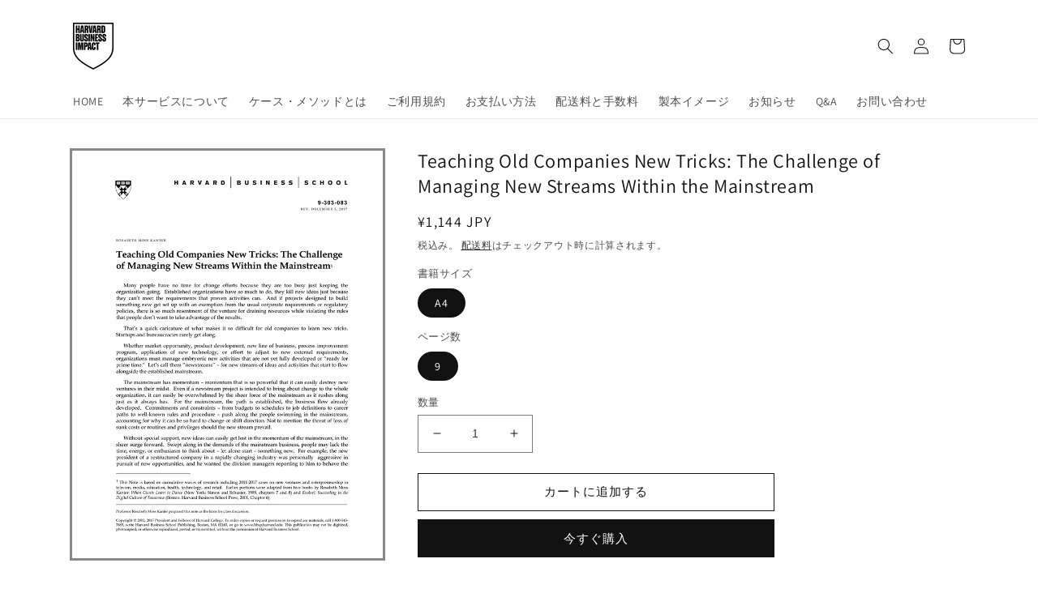

--- FILE ---
content_type: text/html; charset=utf-8
request_url: https://harvard.bookpark.ne.jp/products/hbsp-303083
body_size: 21478
content:
<!doctype html>
<html class="no-js" lang="ja">
  <head>
    <meta charset="utf-8">
    <meta http-equiv="X-UA-Compatible" content="IE=edge">
    <meta name="viewport" content="width=device-width,initial-scale=1">
    <meta name="theme-color" content="">
    <link rel="canonical" href="https://harvard.bookpark.ne.jp/products/hbsp-303083">
    <link rel="preconnect" href="https://cdn.shopify.com" crossorigin><link rel="icon" type="image/png" href="//harvard.bookpark.ne.jp/cdn/shop/files/BookPark_square_logo_circle.png?crop=center&height=32&v=1755770245&width=32"><link rel="preconnect" href="https://fonts.shopifycdn.com" crossorigin><title>
      Teaching Old Companies New Tricks: The Challenge of Managing New Strea
 &ndash; Harvard Business School Publishing</title>

    
      <meta name="description" content="Teaching Old Companies New Tricks: The Challenge of Managing New Streams Within the Mainstream">
    

    

<meta property="og:site_name" content="Harvard Business School Publishing">
<meta property="og:url" content="https://harvard.bookpark.ne.jp/products/hbsp-303083">
<meta property="og:title" content="Teaching Old Companies New Tricks: The Challenge of Managing New Strea">
<meta property="og:type" content="product">
<meta property="og:description" content="Teaching Old Companies New Tricks: The Challenge of Managing New Streams Within the Mainstream"><meta property="og:image" content="http://harvard.bookpark.ne.jp/cdn/shop/products/HBSP-303083.jpg?v=1663895465">
  <meta property="og:image:secure_url" content="https://harvard.bookpark.ne.jp/cdn/shop/products/HBSP-303083.jpg?v=1663895465">
  <meta property="og:image:width" content="700">
  <meta property="og:image:height" content="906"><meta property="og:price:amount" content="1,144">
  <meta property="og:price:currency" content="JPY"><meta name="twitter:card" content="summary_large_image">
<meta name="twitter:title" content="Teaching Old Companies New Tricks: The Challenge of Managing New Strea">
<meta name="twitter:description" content="Teaching Old Companies New Tricks: The Challenge of Managing New Streams Within the Mainstream">


    <script src="//harvard.bookpark.ne.jp/cdn/shop/t/5/assets/global.js?v=135116476141006970691698287109" defer="defer"></script>
    <script>window.performance && window.performance.mark && window.performance.mark('shopify.content_for_header.start');</script><meta id="shopify-digital-wallet" name="shopify-digital-wallet" content="/56478236787/digital_wallets/dialog">
<link rel="alternate" type="application/json+oembed" href="https://harvard.bookpark.ne.jp/products/hbsp-303083.oembed">
<script async="async" src="/checkouts/internal/preloads.js?locale=ja-JP"></script>
<script id="shopify-features" type="application/json">{"accessToken":"0979ac877b93e1f88c8d867f36f0ab52","betas":["rich-media-storefront-analytics"],"domain":"harvard.bookpark.ne.jp","predictiveSearch":false,"shopId":56478236787,"locale":"ja"}</script>
<script>var Shopify = Shopify || {};
Shopify.shop = "hbsp-bookpark.myshopify.com";
Shopify.locale = "ja";
Shopify.currency = {"active":"JPY","rate":"1.0"};
Shopify.country = "JP";
Shopify.theme = {"name":"Dawn_20250821_logo_change","id":126303109235,"schema_name":"Dawn","schema_version":"4.0.0","theme_store_id":887,"role":"main"};
Shopify.theme.handle = "null";
Shopify.theme.style = {"id":null,"handle":null};
Shopify.cdnHost = "harvard.bookpark.ne.jp/cdn";
Shopify.routes = Shopify.routes || {};
Shopify.routes.root = "/";</script>
<script type="module">!function(o){(o.Shopify=o.Shopify||{}).modules=!0}(window);</script>
<script>!function(o){function n(){var o=[];function n(){o.push(Array.prototype.slice.apply(arguments))}return n.q=o,n}var t=o.Shopify=o.Shopify||{};t.loadFeatures=n(),t.autoloadFeatures=n()}(window);</script>
<script id="shop-js-analytics" type="application/json">{"pageType":"product"}</script>
<script defer="defer" async type="module" src="//harvard.bookpark.ne.jp/cdn/shopifycloud/shop-js/modules/v2/client.init-shop-cart-sync_Cun6Ba8E.ja.esm.js"></script>
<script defer="defer" async type="module" src="//harvard.bookpark.ne.jp/cdn/shopifycloud/shop-js/modules/v2/chunk.common_DGWubyOB.esm.js"></script>
<script type="module">
  await import("//harvard.bookpark.ne.jp/cdn/shopifycloud/shop-js/modules/v2/client.init-shop-cart-sync_Cun6Ba8E.ja.esm.js");
await import("//harvard.bookpark.ne.jp/cdn/shopifycloud/shop-js/modules/v2/chunk.common_DGWubyOB.esm.js");

  window.Shopify.SignInWithShop?.initShopCartSync?.({"fedCMEnabled":true,"windoidEnabled":true});

</script>
<script id="__st">var __st={"a":56478236787,"offset":32400,"reqid":"50f1b0c8-2adf-4ab9-909b-2ed9751b68d9-1768701994","pageurl":"harvard.bookpark.ne.jp\/products\/hbsp-303083","u":"b4e188cbdaa5","p":"product","rtyp":"product","rid":6808373461107};</script>
<script>window.ShopifyPaypalV4VisibilityTracking = true;</script>
<script id="form-persister">!function(){'use strict';const t='contact',e='new_comment',n=[[t,t],['blogs',e],['comments',e],[t,'customer']],o='password',r='form_key',c=['recaptcha-v3-token','g-recaptcha-response','h-captcha-response',o],s=()=>{try{return window.sessionStorage}catch{return}},i='__shopify_v',u=t=>t.elements[r],a=function(){const t=[...n].map((([t,e])=>`form[action*='/${t}']:not([data-nocaptcha='true']) input[name='form_type'][value='${e}']`)).join(',');var e;return e=t,()=>e?[...document.querySelectorAll(e)].map((t=>t.form)):[]}();function m(t){const e=u(t);a().includes(t)&&(!e||!e.value)&&function(t){try{if(!s())return;!function(t){const e=s();if(!e)return;const n=u(t);if(!n)return;const o=n.value;o&&e.removeItem(o)}(t);const e=Array.from(Array(32),(()=>Math.random().toString(36)[2])).join('');!function(t,e){u(t)||t.append(Object.assign(document.createElement('input'),{type:'hidden',name:r})),t.elements[r].value=e}(t,e),function(t,e){const n=s();if(!n)return;const r=[...t.querySelectorAll(`input[type='${o}']`)].map((({name:t})=>t)),u=[...c,...r],a={};for(const[o,c]of new FormData(t).entries())u.includes(o)||(a[o]=c);n.setItem(e,JSON.stringify({[i]:1,action:t.action,data:a}))}(t,e)}catch(e){console.error('failed to persist form',e)}}(t)}const f=t=>{if('true'===t.dataset.persistBound)return;const e=function(t,e){const n=function(t){return'function'==typeof t.submit?t.submit:HTMLFormElement.prototype.submit}(t).bind(t);return function(){let t;return()=>{t||(t=!0,(()=>{try{e(),n()}catch(t){(t=>{console.error('form submit failed',t)})(t)}})(),setTimeout((()=>t=!1),250))}}()}(t,(()=>{m(t)}));!function(t,e){if('function'==typeof t.submit&&'function'==typeof e)try{t.submit=e}catch{}}(t,e),t.addEventListener('submit',(t=>{t.preventDefault(),e()})),t.dataset.persistBound='true'};!function(){function t(t){const e=(t=>{const e=t.target;return e instanceof HTMLFormElement?e:e&&e.form})(t);e&&m(e)}document.addEventListener('submit',t),document.addEventListener('DOMContentLoaded',(()=>{const e=a();for(const t of e)f(t);var n;n=document.body,new window.MutationObserver((t=>{for(const e of t)if('childList'===e.type&&e.addedNodes.length)for(const t of e.addedNodes)1===t.nodeType&&'FORM'===t.tagName&&a().includes(t)&&f(t)})).observe(n,{childList:!0,subtree:!0,attributes:!1}),document.removeEventListener('submit',t)}))}()}();</script>
<script integrity="sha256-4kQ18oKyAcykRKYeNunJcIwy7WH5gtpwJnB7kiuLZ1E=" data-source-attribution="shopify.loadfeatures" defer="defer" src="//harvard.bookpark.ne.jp/cdn/shopifycloud/storefront/assets/storefront/load_feature-a0a9edcb.js" crossorigin="anonymous"></script>
<script data-source-attribution="shopify.dynamic_checkout.dynamic.init">var Shopify=Shopify||{};Shopify.PaymentButton=Shopify.PaymentButton||{isStorefrontPortableWallets:!0,init:function(){window.Shopify.PaymentButton.init=function(){};var t=document.createElement("script");t.src="https://harvard.bookpark.ne.jp/cdn/shopifycloud/portable-wallets/latest/portable-wallets.ja.js",t.type="module",document.head.appendChild(t)}};
</script>
<script data-source-attribution="shopify.dynamic_checkout.buyer_consent">
  function portableWalletsHideBuyerConsent(e){var t=document.getElementById("shopify-buyer-consent"),n=document.getElementById("shopify-subscription-policy-button");t&&n&&(t.classList.add("hidden"),t.setAttribute("aria-hidden","true"),n.removeEventListener("click",e))}function portableWalletsShowBuyerConsent(e){var t=document.getElementById("shopify-buyer-consent"),n=document.getElementById("shopify-subscription-policy-button");t&&n&&(t.classList.remove("hidden"),t.removeAttribute("aria-hidden"),n.addEventListener("click",e))}window.Shopify?.PaymentButton&&(window.Shopify.PaymentButton.hideBuyerConsent=portableWalletsHideBuyerConsent,window.Shopify.PaymentButton.showBuyerConsent=portableWalletsShowBuyerConsent);
</script>
<script>
  function portableWalletsCleanup(e){e&&e.src&&console.error("Failed to load portable wallets script "+e.src);var t=document.querySelectorAll("shopify-accelerated-checkout .shopify-payment-button__skeleton, shopify-accelerated-checkout-cart .wallet-cart-button__skeleton"),e=document.getElementById("shopify-buyer-consent");for(let e=0;e<t.length;e++)t[e].remove();e&&e.remove()}function portableWalletsNotLoadedAsModule(e){e instanceof ErrorEvent&&"string"==typeof e.message&&e.message.includes("import.meta")&&"string"==typeof e.filename&&e.filename.includes("portable-wallets")&&(window.removeEventListener("error",portableWalletsNotLoadedAsModule),window.Shopify.PaymentButton.failedToLoad=e,"loading"===document.readyState?document.addEventListener("DOMContentLoaded",window.Shopify.PaymentButton.init):window.Shopify.PaymentButton.init())}window.addEventListener("error",portableWalletsNotLoadedAsModule);
</script>

<script type="module" src="https://harvard.bookpark.ne.jp/cdn/shopifycloud/portable-wallets/latest/portable-wallets.ja.js" onError="portableWalletsCleanup(this)" crossorigin="anonymous"></script>
<script nomodule>
  document.addEventListener("DOMContentLoaded", portableWalletsCleanup);
</script>

<link id="shopify-accelerated-checkout-styles" rel="stylesheet" media="screen" href="https://harvard.bookpark.ne.jp/cdn/shopifycloud/portable-wallets/latest/accelerated-checkout-backwards-compat.css" crossorigin="anonymous">
<style id="shopify-accelerated-checkout-cart">
        #shopify-buyer-consent {
  margin-top: 1em;
  display: inline-block;
  width: 100%;
}

#shopify-buyer-consent.hidden {
  display: none;
}

#shopify-subscription-policy-button {
  background: none;
  border: none;
  padding: 0;
  text-decoration: underline;
  font-size: inherit;
  cursor: pointer;
}

#shopify-subscription-policy-button::before {
  box-shadow: none;
}

      </style>
<script id="sections-script" data-sections="main-product,product-recommendations,header,footer" defer="defer" src="//harvard.bookpark.ne.jp/cdn/shop/t/5/compiled_assets/scripts.js?321"></script>
<script>window.performance && window.performance.mark && window.performance.mark('shopify.content_for_header.end');</script>


    <style data-shopify>
      @font-face {
  font-family: Assistant;
  font-weight: 400;
  font-style: normal;
  font-display: swap;
  src: url("//harvard.bookpark.ne.jp/cdn/fonts/assistant/assistant_n4.9120912a469cad1cc292572851508ca49d12e768.woff2") format("woff2"),
       url("//harvard.bookpark.ne.jp/cdn/fonts/assistant/assistant_n4.6e9875ce64e0fefcd3f4446b7ec9036b3ddd2985.woff") format("woff");
}

      @font-face {
  font-family: Assistant;
  font-weight: 700;
  font-style: normal;
  font-display: swap;
  src: url("//harvard.bookpark.ne.jp/cdn/fonts/assistant/assistant_n7.bf44452348ec8b8efa3aa3068825305886b1c83c.woff2") format("woff2"),
       url("//harvard.bookpark.ne.jp/cdn/fonts/assistant/assistant_n7.0c887fee83f6b3bda822f1150b912c72da0f7b64.woff") format("woff");
}

      
      
      @font-face {
  font-family: Assistant;
  font-weight: 400;
  font-style: normal;
  font-display: swap;
  src: url("//harvard.bookpark.ne.jp/cdn/fonts/assistant/assistant_n4.9120912a469cad1cc292572851508ca49d12e768.woff2") format("woff2"),
       url("//harvard.bookpark.ne.jp/cdn/fonts/assistant/assistant_n4.6e9875ce64e0fefcd3f4446b7ec9036b3ddd2985.woff") format("woff");
}


      :root {
        --font-body-family: Assistant, sans-serif;
        --font-body-style: normal;
        --font-body-weight: 400;

        --font-heading-family: Assistant, sans-serif;
        --font-heading-style: normal;
        --font-heading-weight: 400;

        --font-body-scale: 1.0;
        --font-heading-scale: 1.0;

        --color-base-text: 18, 18, 18;
        --color-shadow: 18, 18, 18;
        --color-base-background-1: 255, 255, 255;
        --color-base-background-2: 243, 243, 243;
        --color-base-solid-button-labels: 255, 255, 255;
        --color-base-outline-button-labels: 18, 18, 18;
        --color-base-accent-1: 18, 18, 18;
        --color-base-accent-2: 51, 79, 180;
        --payment-terms-background-color: #ffffff;

        --gradient-base-background-1: #ffffff;
        --gradient-base-background-2: #f3f3f3;
        --gradient-base-accent-1: #121212;
        --gradient-base-accent-2: #334fb4;

        --media-padding: px;
        --media-border-opacity: 0.5;
        --media-border-width: 3px;
        --media-radius: 0px;
        --media-shadow-opacity: 0.0;
        --media-shadow-horizontal-offset: 0px;
        --media-shadow-vertical-offset: 4px;
        --media-shadow-blur-radius: 5px;

        --page-width: 120rem;
        --page-width-margin: 0rem;

        --card-image-padding: 0.0rem;
        --card-corner-radius: 0.0rem;
        --card-text-alignment: left;
        --card-border-width: 0.3rem;
        --card-border-opacity: 0.1;
        --card-shadow-opacity: 0.0;
        --card-shadow-horizontal-offset: 0.0rem;
        --card-shadow-vertical-offset: 0.4rem;
        --card-shadow-blur-radius: 0.5rem;

        --badge-corner-radius: 4.0rem;

        --popup-border-width: 1px;
        --popup-border-opacity: 0.1;
        --popup-corner-radius: 0px;
        --popup-shadow-opacity: 0.0;
        --popup-shadow-horizontal-offset: 0px;
        --popup-shadow-vertical-offset: 4px;
        --popup-shadow-blur-radius: 5px;

        --drawer-border-width: 1px;
        --drawer-border-opacity: 0.1;
        --drawer-shadow-opacity: 0.0;
        --drawer-shadow-horizontal-offset: 0px;
        --drawer-shadow-vertical-offset: 4px;
        --drawer-shadow-blur-radius: 5px;

        --spacing-sections-desktop: 0px;
        --spacing-sections-mobile: 0px;

        --grid-desktop-vertical-spacing: 8px;
        --grid-desktop-horizontal-spacing: 8px;
        --grid-mobile-vertical-spacing: 4px;
        --grid-mobile-horizontal-spacing: 4px;

        --text-boxes-border-opacity: 0.1;
        --text-boxes-border-width: 2px;
        --text-boxes-radius: 0px;
        --text-boxes-shadow-opacity: 0.0;
        --text-boxes-shadow-horizontal-offset: 0px;
        --text-boxes-shadow-vertical-offset: 4px;
        --text-boxes-shadow-blur-radius: 5px;

        --buttons-radius: 0px;
        --buttons-radius-outset: 0px;
        --buttons-border-width: 1px;
        --buttons-border-opacity: 1.0;
        --buttons-shadow-opacity: 0.0;
        --buttons-shadow-horizontal-offset: 0px;
        --buttons-shadow-vertical-offset: 4px;
        --buttons-shadow-blur-radius: 5px;
        --buttons-border-offset: 0px;

        --inputs-radius: 0px;
        --inputs-border-width: 1px;
        --inputs-border-opacity: 0.55;
        --inputs-shadow-opacity: 0.0;
        --inputs-shadow-horizontal-offset: 0px;
        --inputs-margin-offset: 0px;
        --inputs-shadow-vertical-offset: 4px;
        --inputs-shadow-blur-radius: 5px;
        --inputs-radius-outset: 0px;

        --variant-pills-radius: 40px;
        --variant-pills-border-width: 1px;
        --variant-pills-border-opacity: 0.55;
        --variant-pills-shadow-opacity: 0.0;
        --variant-pills-shadow-horizontal-offset: 0px;
        --variant-pills-shadow-vertical-offset: 4px;
        --variant-pills-shadow-blur-radius: 5px;
      }

      *,
      *::before,
      *::after {
        box-sizing: inherit;
      }

      html {
        box-sizing: border-box;
        font-size: calc(var(--font-body-scale) * 62.5%);
        height: 100%;
      }

      body {
        display: grid;
        grid-template-rows: auto auto 1fr auto;
        grid-template-columns: 100%;
        min-height: 100%;
        margin: 0;
        font-size: 1.5rem;
        letter-spacing: 0.06rem;
        line-height: calc(1 + 0.8 / var(--font-body-scale));
        font-family: var(--font-body-family);
        font-style: var(--font-body-style);
        font-weight: var(--font-body-weight);
      }

      @media screen and (min-width: 750px) {
        body {
          font-size: 1.6rem;
        }
      }
    </style>

    <link href="//harvard.bookpark.ne.jp/cdn/shop/t/5/assets/base.css?v=144997082486365258741698287109" rel="stylesheet" type="text/css" media="all" />
<link rel="preload" as="font" href="//harvard.bookpark.ne.jp/cdn/fonts/assistant/assistant_n4.9120912a469cad1cc292572851508ca49d12e768.woff2" type="font/woff2" crossorigin><link rel="preload" as="font" href="//harvard.bookpark.ne.jp/cdn/fonts/assistant/assistant_n4.9120912a469cad1cc292572851508ca49d12e768.woff2" type="font/woff2" crossorigin><link rel="stylesheet" href="//harvard.bookpark.ne.jp/cdn/shop/t/5/assets/component-predictive-search.css?v=165644661289088488651698287109" media="print" onload="this.media='all'"><script>document.documentElement.className = document.documentElement.className.replace('no-js', 'js');
    if (Shopify.designMode) {
      document.documentElement.classList.add('shopify-design-mode');
    }
    </script>
  <!--Gem_Page_Header_Script-->
    


<!--End_Gem_Page_Header_Script-->



    

    
  
<link href="https://monorail-edge.shopifysvc.com" rel="dns-prefetch">
<script>(function(){if ("sendBeacon" in navigator && "performance" in window) {try {var session_token_from_headers = performance.getEntriesByType('navigation')[0].serverTiming.find(x => x.name == '_s').description;} catch {var session_token_from_headers = undefined;}var session_cookie_matches = document.cookie.match(/_shopify_s=([^;]*)/);var session_token_from_cookie = session_cookie_matches && session_cookie_matches.length === 2 ? session_cookie_matches[1] : "";var session_token = session_token_from_headers || session_token_from_cookie || "";function handle_abandonment_event(e) {var entries = performance.getEntries().filter(function(entry) {return /monorail-edge.shopifysvc.com/.test(entry.name);});if (!window.abandonment_tracked && entries.length === 0) {window.abandonment_tracked = true;var currentMs = Date.now();var navigation_start = performance.timing.navigationStart;var payload = {shop_id: 56478236787,url: window.location.href,navigation_start,duration: currentMs - navigation_start,session_token,page_type: "product"};window.navigator.sendBeacon("https://monorail-edge.shopifysvc.com/v1/produce", JSON.stringify({schema_id: "online_store_buyer_site_abandonment/1.1",payload: payload,metadata: {event_created_at_ms: currentMs,event_sent_at_ms: currentMs}}));}}window.addEventListener('pagehide', handle_abandonment_event);}}());</script>
<script id="web-pixels-manager-setup">(function e(e,d,r,n,o){if(void 0===o&&(o={}),!Boolean(null===(a=null===(i=window.Shopify)||void 0===i?void 0:i.analytics)||void 0===a?void 0:a.replayQueue)){var i,a;window.Shopify=window.Shopify||{};var t=window.Shopify;t.analytics=t.analytics||{};var s=t.analytics;s.replayQueue=[],s.publish=function(e,d,r){return s.replayQueue.push([e,d,r]),!0};try{self.performance.mark("wpm:start")}catch(e){}var l=function(){var e={modern:/Edge?\/(1{2}[4-9]|1[2-9]\d|[2-9]\d{2}|\d{4,})\.\d+(\.\d+|)|Firefox\/(1{2}[4-9]|1[2-9]\d|[2-9]\d{2}|\d{4,})\.\d+(\.\d+|)|Chrom(ium|e)\/(9{2}|\d{3,})\.\d+(\.\d+|)|(Maci|X1{2}).+ Version\/(15\.\d+|(1[6-9]|[2-9]\d|\d{3,})\.\d+)([,.]\d+|)( \(\w+\)|)( Mobile\/\w+|) Safari\/|Chrome.+OPR\/(9{2}|\d{3,})\.\d+\.\d+|(CPU[ +]OS|iPhone[ +]OS|CPU[ +]iPhone|CPU IPhone OS|CPU iPad OS)[ +]+(15[._]\d+|(1[6-9]|[2-9]\d|\d{3,})[._]\d+)([._]\d+|)|Android:?[ /-](13[3-9]|1[4-9]\d|[2-9]\d{2}|\d{4,})(\.\d+|)(\.\d+|)|Android.+Firefox\/(13[5-9]|1[4-9]\d|[2-9]\d{2}|\d{4,})\.\d+(\.\d+|)|Android.+Chrom(ium|e)\/(13[3-9]|1[4-9]\d|[2-9]\d{2}|\d{4,})\.\d+(\.\d+|)|SamsungBrowser\/([2-9]\d|\d{3,})\.\d+/,legacy:/Edge?\/(1[6-9]|[2-9]\d|\d{3,})\.\d+(\.\d+|)|Firefox\/(5[4-9]|[6-9]\d|\d{3,})\.\d+(\.\d+|)|Chrom(ium|e)\/(5[1-9]|[6-9]\d|\d{3,})\.\d+(\.\d+|)([\d.]+$|.*Safari\/(?![\d.]+ Edge\/[\d.]+$))|(Maci|X1{2}).+ Version\/(10\.\d+|(1[1-9]|[2-9]\d|\d{3,})\.\d+)([,.]\d+|)( \(\w+\)|)( Mobile\/\w+|) Safari\/|Chrome.+OPR\/(3[89]|[4-9]\d|\d{3,})\.\d+\.\d+|(CPU[ +]OS|iPhone[ +]OS|CPU[ +]iPhone|CPU IPhone OS|CPU iPad OS)[ +]+(10[._]\d+|(1[1-9]|[2-9]\d|\d{3,})[._]\d+)([._]\d+|)|Android:?[ /-](13[3-9]|1[4-9]\d|[2-9]\d{2}|\d{4,})(\.\d+|)(\.\d+|)|Mobile Safari.+OPR\/([89]\d|\d{3,})\.\d+\.\d+|Android.+Firefox\/(13[5-9]|1[4-9]\d|[2-9]\d{2}|\d{4,})\.\d+(\.\d+|)|Android.+Chrom(ium|e)\/(13[3-9]|1[4-9]\d|[2-9]\d{2}|\d{4,})\.\d+(\.\d+|)|Android.+(UC? ?Browser|UCWEB|U3)[ /]?(15\.([5-9]|\d{2,})|(1[6-9]|[2-9]\d|\d{3,})\.\d+)\.\d+|SamsungBrowser\/(5\.\d+|([6-9]|\d{2,})\.\d+)|Android.+MQ{2}Browser\/(14(\.(9|\d{2,})|)|(1[5-9]|[2-9]\d|\d{3,})(\.\d+|))(\.\d+|)|K[Aa][Ii]OS\/(3\.\d+|([4-9]|\d{2,})\.\d+)(\.\d+|)/},d=e.modern,r=e.legacy,n=navigator.userAgent;return n.match(d)?"modern":n.match(r)?"legacy":"unknown"}(),u="modern"===l?"modern":"legacy",c=(null!=n?n:{modern:"",legacy:""})[u],f=function(e){return[e.baseUrl,"/wpm","/b",e.hashVersion,"modern"===e.buildTarget?"m":"l",".js"].join("")}({baseUrl:d,hashVersion:r,buildTarget:u}),m=function(e){var d=e.version,r=e.bundleTarget,n=e.surface,o=e.pageUrl,i=e.monorailEndpoint;return{emit:function(e){var a=e.status,t=e.errorMsg,s=(new Date).getTime(),l=JSON.stringify({metadata:{event_sent_at_ms:s},events:[{schema_id:"web_pixels_manager_load/3.1",payload:{version:d,bundle_target:r,page_url:o,status:a,surface:n,error_msg:t},metadata:{event_created_at_ms:s}}]});if(!i)return console&&console.warn&&console.warn("[Web Pixels Manager] No Monorail endpoint provided, skipping logging."),!1;try{return self.navigator.sendBeacon.bind(self.navigator)(i,l)}catch(e){}var u=new XMLHttpRequest;try{return u.open("POST",i,!0),u.setRequestHeader("Content-Type","text/plain"),u.send(l),!0}catch(e){return console&&console.warn&&console.warn("[Web Pixels Manager] Got an unhandled error while logging to Monorail."),!1}}}}({version:r,bundleTarget:l,surface:e.surface,pageUrl:self.location.href,monorailEndpoint:e.monorailEndpoint});try{o.browserTarget=l,function(e){var d=e.src,r=e.async,n=void 0===r||r,o=e.onload,i=e.onerror,a=e.sri,t=e.scriptDataAttributes,s=void 0===t?{}:t,l=document.createElement("script"),u=document.querySelector("head"),c=document.querySelector("body");if(l.async=n,l.src=d,a&&(l.integrity=a,l.crossOrigin="anonymous"),s)for(var f in s)if(Object.prototype.hasOwnProperty.call(s,f))try{l.dataset[f]=s[f]}catch(e){}if(o&&l.addEventListener("load",o),i&&l.addEventListener("error",i),u)u.appendChild(l);else{if(!c)throw new Error("Did not find a head or body element to append the script");c.appendChild(l)}}({src:f,async:!0,onload:function(){if(!function(){var e,d;return Boolean(null===(d=null===(e=window.Shopify)||void 0===e?void 0:e.analytics)||void 0===d?void 0:d.initialized)}()){var d=window.webPixelsManager.init(e)||void 0;if(d){var r=window.Shopify.analytics;r.replayQueue.forEach((function(e){var r=e[0],n=e[1],o=e[2];d.publishCustomEvent(r,n,o)})),r.replayQueue=[],r.publish=d.publishCustomEvent,r.visitor=d.visitor,r.initialized=!0}}},onerror:function(){return m.emit({status:"failed",errorMsg:"".concat(f," has failed to load")})},sri:function(e){var d=/^sha384-[A-Za-z0-9+/=]+$/;return"string"==typeof e&&d.test(e)}(c)?c:"",scriptDataAttributes:o}),m.emit({status:"loading"})}catch(e){m.emit({status:"failed",errorMsg:(null==e?void 0:e.message)||"Unknown error"})}}})({shopId: 56478236787,storefrontBaseUrl: "https://harvard.bookpark.ne.jp",extensionsBaseUrl: "https://extensions.shopifycdn.com/cdn/shopifycloud/web-pixels-manager",monorailEndpoint: "https://monorail-edge.shopifysvc.com/unstable/produce_batch",surface: "storefront-renderer",enabledBetaFlags: ["2dca8a86"],webPixelsConfigList: [{"id":"shopify-app-pixel","configuration":"{}","eventPayloadVersion":"v1","runtimeContext":"STRICT","scriptVersion":"0450","apiClientId":"shopify-pixel","type":"APP","privacyPurposes":["ANALYTICS","MARKETING"]},{"id":"shopify-custom-pixel","eventPayloadVersion":"v1","runtimeContext":"LAX","scriptVersion":"0450","apiClientId":"shopify-pixel","type":"CUSTOM","privacyPurposes":["ANALYTICS","MARKETING"]}],isMerchantRequest: false,initData: {"shop":{"name":"Harvard Business School Publishing","paymentSettings":{"currencyCode":"JPY"},"myshopifyDomain":"hbsp-bookpark.myshopify.com","countryCode":"JP","storefrontUrl":"https:\/\/harvard.bookpark.ne.jp"},"customer":null,"cart":null,"checkout":null,"productVariants":[{"price":{"amount":1144.0,"currencyCode":"JPY"},"product":{"title":"Teaching Old Companies New Tricks: The Challenge of Managing New Streams Within the Mainstream","vendor":"HBSP-P02","id":"6808373461107","untranslatedTitle":"Teaching Old Companies New Tricks: The Challenge of Managing New Streams Within the Mainstream","url":"\/products\/hbsp-303083","type":"Case"},"id":"40557544767603","image":{"src":"\/\/harvard.bookpark.ne.jp\/cdn\/shop\/products\/HBSP-303083.jpg?v=1663895465"},"sku":"HBSP-303083","title":"A4 \/ 9","untranslatedTitle":"A4 \/ 9"}],"purchasingCompany":null},},"https://harvard.bookpark.ne.jp/cdn","fcfee988w5aeb613cpc8e4bc33m6693e112",{"modern":"","legacy":""},{"shopId":"56478236787","storefrontBaseUrl":"https:\/\/harvard.bookpark.ne.jp","extensionBaseUrl":"https:\/\/extensions.shopifycdn.com\/cdn\/shopifycloud\/web-pixels-manager","surface":"storefront-renderer","enabledBetaFlags":"[\"2dca8a86\"]","isMerchantRequest":"false","hashVersion":"fcfee988w5aeb613cpc8e4bc33m6693e112","publish":"custom","events":"[[\"page_viewed\",{}],[\"product_viewed\",{\"productVariant\":{\"price\":{\"amount\":1144.0,\"currencyCode\":\"JPY\"},\"product\":{\"title\":\"Teaching Old Companies New Tricks: The Challenge of Managing New Streams Within the Mainstream\",\"vendor\":\"HBSP-P02\",\"id\":\"6808373461107\",\"untranslatedTitle\":\"Teaching Old Companies New Tricks: The Challenge of Managing New Streams Within the Mainstream\",\"url\":\"\/products\/hbsp-303083\",\"type\":\"Case\"},\"id\":\"40557544767603\",\"image\":{\"src\":\"\/\/harvard.bookpark.ne.jp\/cdn\/shop\/products\/HBSP-303083.jpg?v=1663895465\"},\"sku\":\"HBSP-303083\",\"title\":\"A4 \/ 9\",\"untranslatedTitle\":\"A4 \/ 9\"}}]]"});</script><script>
  window.ShopifyAnalytics = window.ShopifyAnalytics || {};
  window.ShopifyAnalytics.meta = window.ShopifyAnalytics.meta || {};
  window.ShopifyAnalytics.meta.currency = 'JPY';
  var meta = {"product":{"id":6808373461107,"gid":"gid:\/\/shopify\/Product\/6808373461107","vendor":"HBSP-P02","type":"Case","handle":"hbsp-303083","variants":[{"id":40557544767603,"price":114400,"name":"Teaching Old Companies New Tricks: The Challenge of Managing New Streams Within the Mainstream - A4 \/ 9","public_title":"A4 \/ 9","sku":"HBSP-303083"}],"remote":false},"page":{"pageType":"product","resourceType":"product","resourceId":6808373461107,"requestId":"50f1b0c8-2adf-4ab9-909b-2ed9751b68d9-1768701994"}};
  for (var attr in meta) {
    window.ShopifyAnalytics.meta[attr] = meta[attr];
  }
</script>
<script class="analytics">
  (function () {
    var customDocumentWrite = function(content) {
      var jquery = null;

      if (window.jQuery) {
        jquery = window.jQuery;
      } else if (window.Checkout && window.Checkout.$) {
        jquery = window.Checkout.$;
      }

      if (jquery) {
        jquery('body').append(content);
      }
    };

    var hasLoggedConversion = function(token) {
      if (token) {
        return document.cookie.indexOf('loggedConversion=' + token) !== -1;
      }
      return false;
    }

    var setCookieIfConversion = function(token) {
      if (token) {
        var twoMonthsFromNow = new Date(Date.now());
        twoMonthsFromNow.setMonth(twoMonthsFromNow.getMonth() + 2);

        document.cookie = 'loggedConversion=' + token + '; expires=' + twoMonthsFromNow;
      }
    }

    var trekkie = window.ShopifyAnalytics.lib = window.trekkie = window.trekkie || [];
    if (trekkie.integrations) {
      return;
    }
    trekkie.methods = [
      'identify',
      'page',
      'ready',
      'track',
      'trackForm',
      'trackLink'
    ];
    trekkie.factory = function(method) {
      return function() {
        var args = Array.prototype.slice.call(arguments);
        args.unshift(method);
        trekkie.push(args);
        return trekkie;
      };
    };
    for (var i = 0; i < trekkie.methods.length; i++) {
      var key = trekkie.methods[i];
      trekkie[key] = trekkie.factory(key);
    }
    trekkie.load = function(config) {
      trekkie.config = config || {};
      trekkie.config.initialDocumentCookie = document.cookie;
      var first = document.getElementsByTagName('script')[0];
      var script = document.createElement('script');
      script.type = 'text/javascript';
      script.onerror = function(e) {
        var scriptFallback = document.createElement('script');
        scriptFallback.type = 'text/javascript';
        scriptFallback.onerror = function(error) {
                var Monorail = {
      produce: function produce(monorailDomain, schemaId, payload) {
        var currentMs = new Date().getTime();
        var event = {
          schema_id: schemaId,
          payload: payload,
          metadata: {
            event_created_at_ms: currentMs,
            event_sent_at_ms: currentMs
          }
        };
        return Monorail.sendRequest("https://" + monorailDomain + "/v1/produce", JSON.stringify(event));
      },
      sendRequest: function sendRequest(endpointUrl, payload) {
        // Try the sendBeacon API
        if (window && window.navigator && typeof window.navigator.sendBeacon === 'function' && typeof window.Blob === 'function' && !Monorail.isIos12()) {
          var blobData = new window.Blob([payload], {
            type: 'text/plain'
          });

          if (window.navigator.sendBeacon(endpointUrl, blobData)) {
            return true;
          } // sendBeacon was not successful

        } // XHR beacon

        var xhr = new XMLHttpRequest();

        try {
          xhr.open('POST', endpointUrl);
          xhr.setRequestHeader('Content-Type', 'text/plain');
          xhr.send(payload);
        } catch (e) {
          console.log(e);
        }

        return false;
      },
      isIos12: function isIos12() {
        return window.navigator.userAgent.lastIndexOf('iPhone; CPU iPhone OS 12_') !== -1 || window.navigator.userAgent.lastIndexOf('iPad; CPU OS 12_') !== -1;
      }
    };
    Monorail.produce('monorail-edge.shopifysvc.com',
      'trekkie_storefront_load_errors/1.1',
      {shop_id: 56478236787,
      theme_id: 126303109235,
      app_name: "storefront",
      context_url: window.location.href,
      source_url: "//harvard.bookpark.ne.jp/cdn/s/trekkie.storefront.cd680fe47e6c39ca5d5df5f0a32d569bc48c0f27.min.js"});

        };
        scriptFallback.async = true;
        scriptFallback.src = '//harvard.bookpark.ne.jp/cdn/s/trekkie.storefront.cd680fe47e6c39ca5d5df5f0a32d569bc48c0f27.min.js';
        first.parentNode.insertBefore(scriptFallback, first);
      };
      script.async = true;
      script.src = '//harvard.bookpark.ne.jp/cdn/s/trekkie.storefront.cd680fe47e6c39ca5d5df5f0a32d569bc48c0f27.min.js';
      first.parentNode.insertBefore(script, first);
    };
    trekkie.load(
      {"Trekkie":{"appName":"storefront","development":false,"defaultAttributes":{"shopId":56478236787,"isMerchantRequest":null,"themeId":126303109235,"themeCityHash":"4056367971499697644","contentLanguage":"ja","currency":"JPY","eventMetadataId":"7300f343-272a-4457-9cfc-692bc01c131f"},"isServerSideCookieWritingEnabled":true,"monorailRegion":"shop_domain","enabledBetaFlags":["65f19447"]},"Session Attribution":{},"S2S":{"facebookCapiEnabled":false,"source":"trekkie-storefront-renderer","apiClientId":580111}}
    );

    var loaded = false;
    trekkie.ready(function() {
      if (loaded) return;
      loaded = true;

      window.ShopifyAnalytics.lib = window.trekkie;

      var originalDocumentWrite = document.write;
      document.write = customDocumentWrite;
      try { window.ShopifyAnalytics.merchantGoogleAnalytics.call(this); } catch(error) {};
      document.write = originalDocumentWrite;

      window.ShopifyAnalytics.lib.page(null,{"pageType":"product","resourceType":"product","resourceId":6808373461107,"requestId":"50f1b0c8-2adf-4ab9-909b-2ed9751b68d9-1768701994","shopifyEmitted":true});

      var match = window.location.pathname.match(/checkouts\/(.+)\/(thank_you|post_purchase)/)
      var token = match? match[1]: undefined;
      if (!hasLoggedConversion(token)) {
        setCookieIfConversion(token);
        window.ShopifyAnalytics.lib.track("Viewed Product",{"currency":"JPY","variantId":40557544767603,"productId":6808373461107,"productGid":"gid:\/\/shopify\/Product\/6808373461107","name":"Teaching Old Companies New Tricks: The Challenge of Managing New Streams Within the Mainstream - A4 \/ 9","price":"1144","sku":"HBSP-303083","brand":"HBSP-P02","variant":"A4 \/ 9","category":"Case","nonInteraction":true,"remote":false},undefined,undefined,{"shopifyEmitted":true});
      window.ShopifyAnalytics.lib.track("monorail:\/\/trekkie_storefront_viewed_product\/1.1",{"currency":"JPY","variantId":40557544767603,"productId":6808373461107,"productGid":"gid:\/\/shopify\/Product\/6808373461107","name":"Teaching Old Companies New Tricks: The Challenge of Managing New Streams Within the Mainstream - A4 \/ 9","price":"1144","sku":"HBSP-303083","brand":"HBSP-P02","variant":"A4 \/ 9","category":"Case","nonInteraction":true,"remote":false,"referer":"https:\/\/harvard.bookpark.ne.jp\/products\/hbsp-303083"});
      }
    });


        var eventsListenerScript = document.createElement('script');
        eventsListenerScript.async = true;
        eventsListenerScript.src = "//harvard.bookpark.ne.jp/cdn/shopifycloud/storefront/assets/shop_events_listener-3da45d37.js";
        document.getElementsByTagName('head')[0].appendChild(eventsListenerScript);

})();</script>
<script
  defer
  src="https://harvard.bookpark.ne.jp/cdn/shopifycloud/perf-kit/shopify-perf-kit-3.0.4.min.js"
  data-application="storefront-renderer"
  data-shop-id="56478236787"
  data-render-region="gcp-us-central1"
  data-page-type="product"
  data-theme-instance-id="126303109235"
  data-theme-name="Dawn"
  data-theme-version="4.0.0"
  data-monorail-region="shop_domain"
  data-resource-timing-sampling-rate="10"
  data-shs="true"
  data-shs-beacon="true"
  data-shs-export-with-fetch="true"
  data-shs-logs-sample-rate="1"
  data-shs-beacon-endpoint="https://harvard.bookpark.ne.jp/api/collect"
></script>
</head>

  <body class="gradient">
    <a class="skip-to-content-link button visually-hidden" href="#MainContent">
      コンテンツに進む
    </a>

    <div id="shopify-section-announcement-bar" class="shopify-section">
</div>
    <div id="shopify-section-header" class="shopify-section section-header"><link rel="stylesheet" href="//harvard.bookpark.ne.jp/cdn/shop/t/5/assets/component-list-menu.css?v=129267058877082496571698287109" media="print" onload="this.media='all'">
<link rel="stylesheet" href="//harvard.bookpark.ne.jp/cdn/shop/t/5/assets/component-search.css?v=96455689198851321781698287109" media="print" onload="this.media='all'">
<link rel="stylesheet" href="//harvard.bookpark.ne.jp/cdn/shop/t/5/assets/component-menu-drawer.css?v=126731818748055994231698287109" media="print" onload="this.media='all'">
<link rel="stylesheet" href="//harvard.bookpark.ne.jp/cdn/shop/t/5/assets/component-cart-notification.css?v=107019900565326663291698287109" media="print" onload="this.media='all'">
<link rel="stylesheet" href="//harvard.bookpark.ne.jp/cdn/shop/t/5/assets/component-cart-items.css?v=35224266443739369591698287109" media="print" onload="this.media='all'"><link rel="stylesheet" href="//harvard.bookpark.ne.jp/cdn/shop/t/5/assets/component-price.css?v=112673864592427438181698287109" media="print" onload="this.media='all'">
  <link rel="stylesheet" href="//harvard.bookpark.ne.jp/cdn/shop/t/5/assets/component-loading-overlay.css?v=167310470843593579841698287109" media="print" onload="this.media='all'"><noscript><link href="//harvard.bookpark.ne.jp/cdn/shop/t/5/assets/component-list-menu.css?v=129267058877082496571698287109" rel="stylesheet" type="text/css" media="all" /></noscript>
<noscript><link href="//harvard.bookpark.ne.jp/cdn/shop/t/5/assets/component-search.css?v=96455689198851321781698287109" rel="stylesheet" type="text/css" media="all" /></noscript>
<noscript><link href="//harvard.bookpark.ne.jp/cdn/shop/t/5/assets/component-menu-drawer.css?v=126731818748055994231698287109" rel="stylesheet" type="text/css" media="all" /></noscript>
<noscript><link href="//harvard.bookpark.ne.jp/cdn/shop/t/5/assets/component-cart-notification.css?v=107019900565326663291698287109" rel="stylesheet" type="text/css" media="all" /></noscript>
<noscript><link href="//harvard.bookpark.ne.jp/cdn/shop/t/5/assets/component-cart-items.css?v=35224266443739369591698287109" rel="stylesheet" type="text/css" media="all" /></noscript>

<style>
  header-drawer {
    justify-self: start;
    margin-left: -1.2rem;
  }

  @media screen and (min-width: 990px) {
    header-drawer {
      display: none;
    }
  }

  .menu-drawer-container {
    display: flex;
  }

  .list-menu {
    list-style: none;
    padding: 0;
    margin: 0;
  }

  .list-menu--inline {
    display: inline-flex;
    flex-wrap: wrap;
  }

  summary.list-menu__item {
    padding-right: 2.7rem;
  }

  .list-menu__item {
    display: flex;
    align-items: center;
    line-height: calc(1 + 0.3 / var(--font-body-scale));
  }

  .list-menu__item--link {
    text-decoration: none;
    padding-bottom: 1rem;
    padding-top: 1rem;
    line-height: calc(1 + 0.8 / var(--font-body-scale));
  }

  @media screen and (min-width: 750px) {
    .list-menu__item--link {
      padding-bottom: 0.5rem;
      padding-top: 0.5rem;
    }
  }
</style><style data-shopify>.section-header {
    margin-bottom: 0px;
  }

  @media screen and (min-width: 750px) {
    .section-header {
      margin-bottom: 0px;
    }
  }</style><script src="//harvard.bookpark.ne.jp/cdn/shop/t/5/assets/details-disclosure.js?v=93827620636443844781698287109" defer="defer"></script>
<script src="//harvard.bookpark.ne.jp/cdn/shop/t/5/assets/details-modal.js?v=4511761896672669691698287109" defer="defer"></script>
<script src="//harvard.bookpark.ne.jp/cdn/shop/t/5/assets/cart-notification.js?v=110464945634282900951698287109" defer="defer"></script>

<svg xmlns="http://www.w3.org/2000/svg" class="hidden">
  <symbol id="icon-search" viewbox="0 0 18 19" fill="none">
    <path fill-rule="evenodd" clip-rule="evenodd" d="M11.03 11.68A5.784 5.784 0 112.85 3.5a5.784 5.784 0 018.18 8.18zm.26 1.12a6.78 6.78 0 11.72-.7l5.4 5.4a.5.5 0 11-.71.7l-5.41-5.4z" fill="currentColor"/>
  </symbol>

  <symbol id="icon-close" class="icon icon-close" fill="none" viewBox="0 0 18 17">
    <path d="M.865 15.978a.5.5 0 00.707.707l7.433-7.431 7.579 7.282a.501.501 0 00.846-.37.5.5 0 00-.153-.351L9.712 8.546l7.417-7.416a.5.5 0 10-.707-.708L8.991 7.853 1.413.573a.5.5 0 10-.693.72l7.563 7.268-7.418 7.417z" fill="currentColor">
  </symbol>
</svg>
<sticky-header class="header-wrapper color-background-1 gradient header-wrapper--border-bottom">
  <header class="header header--top-left page-width header--has-menu"><header-drawer data-breakpoint="tablet">
        <details id="Details-menu-drawer-container" class="menu-drawer-container">
          <summary class="header__icon header__icon--menu header__icon--summary link focus-inset" aria-label="メニュー">
            <span>
              <svg xmlns="http://www.w3.org/2000/svg" aria-hidden="true" focusable="false" role="presentation" class="icon icon-hamburger" fill="none" viewBox="0 0 18 16">
  <path d="M1 .5a.5.5 0 100 1h15.71a.5.5 0 000-1H1zM.5 8a.5.5 0 01.5-.5h15.71a.5.5 0 010 1H1A.5.5 0 01.5 8zm0 7a.5.5 0 01.5-.5h15.71a.5.5 0 010 1H1a.5.5 0 01-.5-.5z" fill="currentColor">
</svg>

              <svg xmlns="http://www.w3.org/2000/svg" aria-hidden="true" focusable="false" role="presentation" class="icon icon-close" fill="none" viewBox="0 0 18 17">
  <path d="M.865 15.978a.5.5 0 00.707.707l7.433-7.431 7.579 7.282a.501.501 0 00.846-.37.5.5 0 00-.153-.351L9.712 8.546l7.417-7.416a.5.5 0 10-.707-.708L8.991 7.853 1.413.573a.5.5 0 10-.693.72l7.563 7.268-7.418 7.417z" fill="currentColor">
</svg>

            </span>
          </summary>
          <div id="menu-drawer" class="menu-drawer motion-reduce" tabindex="-1">
            <div class="menu-drawer__inner-container">
              <div class="menu-drawer__navigation-container">
                <nav class="menu-drawer__navigation">
                  <ul class="menu-drawer__menu list-menu" role="list"><li><a href="/" class="menu-drawer__menu-item list-menu__item link link--text focus-inset">
                            HOME
                          </a></li><li><a href="/pages/about_hbsp" class="menu-drawer__menu-item list-menu__item link link--text focus-inset">
                            本サービスについて
                          </a></li><li><a href="/pages/about_case" class="menu-drawer__menu-item list-menu__item link link--text focus-inset">
                            ケース・メソッドとは
                          </a></li><li><a href="/policies/terms-of-service" class="menu-drawer__menu-item list-menu__item link link--text focus-inset">
                            ご利用規約
                          </a></li><li><a href="/pages/gateway" class="menu-drawer__menu-item list-menu__item link link--text focus-inset">
                            お支払い方法
                          </a></li><li><a href="/pages/shipping" class="menu-drawer__menu-item list-menu__item link link--text focus-inset">
                            配送料と手数料
                          </a></li><li><a href="/pages/bookmaking" class="menu-drawer__menu-item list-menu__item link link--text focus-inset">
                            製本イメージ
                          </a></li><li><a href="/blogs/news" class="menu-drawer__menu-item list-menu__item link link--text focus-inset">
                            お知らせ
                          </a></li><li><a href="https://faq.bookpark.ne.jp/hc/ja" class="menu-drawer__menu-item list-menu__item link link--text focus-inset">
                            Q&amp;A
                          </a></li><li><a href="/pages/inquiry" class="menu-drawer__menu-item list-menu__item link link--text focus-inset">
                            お問い合わせ
                          </a></li></ul>
                </nav>
                <div class="menu-drawer__utility-links"><a href="/account/login" class="menu-drawer__account link focus-inset h5">
                      <svg xmlns="http://www.w3.org/2000/svg" aria-hidden="true" focusable="false" role="presentation" class="icon icon-account" fill="none" viewBox="0 0 18 19">
  <path fill-rule="evenodd" clip-rule="evenodd" d="M6 4.5a3 3 0 116 0 3 3 0 01-6 0zm3-4a4 4 0 100 8 4 4 0 000-8zm5.58 12.15c1.12.82 1.83 2.24 1.91 4.85H1.51c.08-2.6.79-4.03 1.9-4.85C4.66 11.75 6.5 11.5 9 11.5s4.35.26 5.58 1.15zM9 10.5c-2.5 0-4.65.24-6.17 1.35C1.27 12.98.5 14.93.5 18v.5h17V18c0-3.07-.77-5.02-2.33-6.15-1.52-1.1-3.67-1.35-6.17-1.35z" fill="currentColor">
</svg>

ログイン</a><ul class="list list-social list-unstyled" role="list"></ul>
                </div>
              </div>
            </div>
          </div>
        </details>
      </header-drawer><a href="/" class="header__heading-link link link--text focus-inset"><img srcset="//harvard.bookpark.ne.jp/cdn/shop/files/hbi_primary_outline_blk_rgb_50x.png?v=1755770451 1x, //harvard.bookpark.ne.jp/cdn/shop/files/hbi_primary_outline_blk_rgb_50x@2x.png?v=1755770451 2x"
              src="//harvard.bookpark.ne.jp/cdn/shop/files/hbi_primary_outline_blk_rgb_50x.png?v=1755770451"
              loading="lazy"
              class="header__heading-logo"
              width="1000"
              height="1150"
              alt="Harvard Business School Publishing"
            ></a><nav class="header__inline-menu">
        <ul class="list-menu list-menu--inline" role="list"><li><a href="/" class="header__menu-item header__menu-item list-menu__item link link--text focus-inset">
                  <span>HOME</span>
                </a></li><li><a href="/pages/about_hbsp" class="header__menu-item header__menu-item list-menu__item link link--text focus-inset">
                  <span>本サービスについて</span>
                </a></li><li><a href="/pages/about_case" class="header__menu-item header__menu-item list-menu__item link link--text focus-inset">
                  <span>ケース・メソッドとは</span>
                </a></li><li><a href="/policies/terms-of-service" class="header__menu-item header__menu-item list-menu__item link link--text focus-inset">
                  <span>ご利用規約</span>
                </a></li><li><a href="/pages/gateway" class="header__menu-item header__menu-item list-menu__item link link--text focus-inset">
                  <span>お支払い方法</span>
                </a></li><li><a href="/pages/shipping" class="header__menu-item header__menu-item list-menu__item link link--text focus-inset">
                  <span>配送料と手数料</span>
                </a></li><li><a href="/pages/bookmaking" class="header__menu-item header__menu-item list-menu__item link link--text focus-inset">
                  <span>製本イメージ</span>
                </a></li><li><a href="/blogs/news" class="header__menu-item header__menu-item list-menu__item link link--text focus-inset">
                  <span>お知らせ</span>
                </a></li><li><a href="https://faq.bookpark.ne.jp/hc/ja" class="header__menu-item header__menu-item list-menu__item link link--text focus-inset">
                  <span>Q&amp;A</span>
                </a></li><li><a href="/pages/inquiry" class="header__menu-item header__menu-item list-menu__item link link--text focus-inset">
                  <span>お問い合わせ</span>
                </a></li></ul>
      </nav><div class="header__icons">
      <details-modal class="header__search">
        <details>
          <summary class="header__icon header__icon--search header__icon--summary link focus-inset modal__toggle" aria-haspopup="dialog" aria-label="検索">
            <span>
              <svg class="modal__toggle-open icon icon-search" aria-hidden="true" focusable="false" role="presentation">
                <use href="#icon-search">
              </svg>
              <svg class="modal__toggle-close icon icon-close" aria-hidden="true" focusable="false" role="presentation">
                <use href="#icon-close">
              </svg>
            </span>
          </summary>
          <div class="search-modal modal__content" role="dialog" aria-modal="true" aria-label="検索">
            <div class="modal-overlay"></div>
            <div class="search-modal__content search-modal__content-bottom" tabindex="-1"><predictive-search class="search-modal__form" data-loading-text="読み込み中…"><form action="/search" method="get" role="search" class="search search-modal__form">
                  <div class="field">
                    <input class="search__input field__input"
                      id="Search-In-Modal"
                      type="search"
                      name="q"
                      value=""
                      placeholder="検索"role="combobox"
                        aria-expanded="false"
                        aria-owns="predictive-search-results-list"
                        aria-controls="predictive-search-results-list"
                        aria-haspopup="listbox"
                        aria-autocomplete="list"
                        autocorrect="off"
                        autocomplete="off"
                        autocapitalize="off"
                        spellcheck="false">
                    <label class="field__label" for="Search-In-Modal">検索</label>
                    <input type="hidden" name="options[prefix]" value="last">
                    <button class="search__button field__button" aria-label="検索">
                      <svg class="icon icon-search" aria-hidden="true" focusable="false" role="presentation">
                        <use href="#icon-search">
                      </svg>
                    </button>
                  </div><div class="predictive-search predictive-search--header" tabindex="-1" data-predictive-search>
                      <div class="predictive-search__loading-state">
                        <svg aria-hidden="true" focusable="false" role="presentation" class="spinner" viewBox="0 0 66 66" xmlns="http://www.w3.org/2000/svg">
                          <circle class="path" fill="none" stroke-width="6" cx="33" cy="33" r="30"></circle>
                        </svg>
                      </div>
                    </div>

                    <span class="predictive-search-status visually-hidden" role="status" aria-hidden="true"></span></form></predictive-search><button type="button" class="search-modal__close-button modal__close-button link link--text focus-inset" aria-label="閉じる">
                <svg class="icon icon-close" aria-hidden="true" focusable="false" role="presentation">
                  <use href="#icon-close">
                </svg>
              </button>
            </div>
          </div>
        </details>
      </details-modal><a href="/account/login" class="header__icon header__icon--account link focus-inset small-hide">
          <svg xmlns="http://www.w3.org/2000/svg" aria-hidden="true" focusable="false" role="presentation" class="icon icon-account" fill="none" viewBox="0 0 18 19">
  <path fill-rule="evenodd" clip-rule="evenodd" d="M6 4.5a3 3 0 116 0 3 3 0 01-6 0zm3-4a4 4 0 100 8 4 4 0 000-8zm5.58 12.15c1.12.82 1.83 2.24 1.91 4.85H1.51c.08-2.6.79-4.03 1.9-4.85C4.66 11.75 6.5 11.5 9 11.5s4.35.26 5.58 1.15zM9 10.5c-2.5 0-4.65.24-6.17 1.35C1.27 12.98.5 14.93.5 18v.5h17V18c0-3.07-.77-5.02-2.33-6.15-1.52-1.1-3.67-1.35-6.17-1.35z" fill="currentColor">
</svg>

          <span class="visually-hidden">ログイン</span>
        </a><a href="/cart" class="header__icon header__icon--cart link focus-inset" id="cart-icon-bubble"><svg class="icon icon-cart-empty" aria-hidden="true" focusable="false" role="presentation" xmlns="http://www.w3.org/2000/svg" viewBox="0 0 40 40" fill="none">
  <path d="m15.75 11.8h-3.16l-.77 11.6a5 5 0 0 0 4.99 5.34h7.38a5 5 0 0 0 4.99-5.33l-.78-11.61zm0 1h-2.22l-.71 10.67a4 4 0 0 0 3.99 4.27h7.38a4 4 0 0 0 4-4.27l-.72-10.67h-2.22v.63a4.75 4.75 0 1 1 -9.5 0zm8.5 0h-7.5v.63a3.75 3.75 0 1 0 7.5 0z" fill="currentColor" fill-rule="evenodd"/>
</svg>
<span class="visually-hidden">カート</span></a>
    </div>
  </header>
</sticky-header>

<cart-notification>
  <div class="cart-notification-wrapper page-width color-background-1">
    <div id="cart-notification" class="cart-notification focus-inset" aria-modal="true" aria-label="カートにアイテムが追加されました" role="dialog" tabindex="-1">
      <div class="cart-notification__header">
        <h2 class="cart-notification__heading caption-large text-body"><svg class="icon icon-checkmark color-foreground-text" aria-hidden="true" focusable="false" xmlns="http://www.w3.org/2000/svg" viewBox="0 0 12 9" fill="none">
  <path fill-rule="evenodd" clip-rule="evenodd" d="M11.35.643a.5.5 0 01.006.707l-6.77 6.886a.5.5 0 01-.719-.006L.638 4.845a.5.5 0 11.724-.69l2.872 3.011 6.41-6.517a.5.5 0 01.707-.006h-.001z" fill="currentColor"/>
</svg>
カートにアイテムが追加されました</h2>
        <button type="button" class="cart-notification__close modal__close-button link link--text focus-inset" aria-label="閉じる">
          <svg class="icon icon-close" aria-hidden="true" focusable="false"><use href="#icon-close"></svg>
        </button>
      </div>
      <div id="cart-notification-product" class="cart-notification-product"></div>
      <div class="cart-notification__links">
        <a href="/cart" id="cart-notification-button" class="button button--secondary button--full-width"></a>
        <form action="/cart" method="post" id="cart-notification-form">
          <button class="button button--primary button--full-width" name="checkout">ご購入手続きへ</button>
        </form>
        <button type="button" class="link button-label">買い物を続ける</button>
      </div>
    </div>
  </div>
</cart-notification>
<style data-shopify>
  .cart-notification {
     display: none;
  }
</style>


<script type="application/ld+json">
  {
    "@context": "http://schema.org",
    "@type": "Organization",
    "name": "Harvard Business School Publishing",
    
      
      "logo": "https:\/\/harvard.bookpark.ne.jp\/cdn\/shop\/files\/hbi_primary_outline_blk_rgb_1000x.png?v=1755770451",
    
    "sameAs": [
      "",
      "",
      "",
      "",
      "",
      "",
      "",
      "",
      ""
    ],
    "url": "https:\/\/harvard.bookpark.ne.jp"
  }
</script>
</div>
    <main id="MainContent" class="content-for-layout focus-none" role="main" tabindex="-1">
      <section id="shopify-section-template--15255182213235__main" class="shopify-section section">
<link href="//harvard.bookpark.ne.jp/cdn/shop/t/5/assets/section-main-product.css?v=68158904047981247241698287109" rel="stylesheet" type="text/css" media="all" />
<link href="//harvard.bookpark.ne.jp/cdn/shop/t/5/assets/component-accordion.css?v=180964204318874863811698287109" rel="stylesheet" type="text/css" media="all" />
<link href="//harvard.bookpark.ne.jp/cdn/shop/t/5/assets/component-price.css?v=112673864592427438181698287109" rel="stylesheet" type="text/css" media="all" />
<link href="//harvard.bookpark.ne.jp/cdn/shop/t/5/assets/component-rte.css?v=69919436638515329781698287109" rel="stylesheet" type="text/css" media="all" />
<link href="//harvard.bookpark.ne.jp/cdn/shop/t/5/assets/component-slider.css?v=149129116954312731941698287109" rel="stylesheet" type="text/css" media="all" />
<link href="//harvard.bookpark.ne.jp/cdn/shop/t/5/assets/component-rating.css?v=24573085263941240431698287109" rel="stylesheet" type="text/css" media="all" />
<link href="//harvard.bookpark.ne.jp/cdn/shop/t/5/assets/component-loading-overlay.css?v=167310470843593579841698287109" rel="stylesheet" type="text/css" media="all" />
<link href="//harvard.bookpark.ne.jp/cdn/shop/t/5/assets/component-deferred-media.css?v=105211437941697141201698287109" rel="stylesheet" type="text/css" media="all" />
<style data-shopify>.section-template--15255182213235__main-padding {
    padding-top: 27px;
    padding-bottom: 9px;
  }

  @media screen and (min-width: 750px) {
    .section-template--15255182213235__main-padding {
      padding-top: 36px;
      padding-bottom: 12px;
    }
  }</style><script src="//harvard.bookpark.ne.jp/cdn/shop/t/5/assets/product-form.js?v=1429052116008230011698287109" defer="defer"></script><section class="page-width section-template--15255182213235__main-padding">
  <div class="product product--large product--stacked grid grid--1-col grid--2-col-tablet">
    <div class="grid__item product__media-wrapper">
      <media-gallery id="MediaGallery-template--15255182213235__main" role="region" class="product__media-gallery" aria-label="ギャラリービュー" data-desktop-layout="stacked">
        <div id="GalleryStatus-template--15255182213235__main" class="visually-hidden" role="status"></div>
        <slider-component id="GalleryViewer-template--15255182213235__main" class="slider-mobile-gutter">
          <a class="skip-to-content-link button visually-hidden" href="#ProductInfo-template--15255182213235__main">
            商品情報にスキップ
          </a>
          <ul id="Slider-Gallery-template--15255182213235__main" class="product__media-list grid grid--peek list-unstyled slider slider--mobile" role="list"><li id="Slide-template--15255182213235__main-23192472027251" class="product__media-item grid__item slider__slide is-active" data-media-id="template--15255182213235__main-23192472027251">

<noscript><div class="product__media media gradient global-media-settings" style="padding-top: 129.42857142857142%;">
      <img
        srcset="//harvard.bookpark.ne.jp/cdn/shop/products/HBSP-303083.jpg?v=1663895465&width=493 493w,
          //harvard.bookpark.ne.jp/cdn/shop/products/HBSP-303083.jpg?v=1663895465&width=600 600w,
          
          
          
          
          
          
          
          
          
          //harvard.bookpark.ne.jp/cdn/shop/products/HBSP-303083.jpg?v=1663895465 700w"
        src="//harvard.bookpark.ne.jp/cdn/shop/products/HBSP-303083.jpg?v=1663895465&width=1946"
        sizes="(min-width: 1200px) 715px, (min-width: 990px) calc(65.0vw - 10rem), (min-width: 750px) calc((100vw - 11.5rem) / 2), calc(100vw - 4rem)"
        loading="lazy"
        width="973"
        height="1260"
        alt="HBSP-303083.jpg"
      >
    </div></noscript>

<modal-opener class="product__modal-opener product__modal-opener--image no-js-hidden" data-modal="#ProductModal-template--15255182213235__main">
  <span class="product__media-icon motion-reduce" aria-hidden="true"><svg aria-hidden="true" focusable="false" role="presentation" class="icon icon-plus" width="19" height="19" viewBox="0 0 19 19" fill="none" xmlns="http://www.w3.org/2000/svg">
  <path fill-rule="evenodd" clip-rule="evenodd" d="M4.66724 7.93978C4.66655 7.66364 4.88984 7.43922 5.16598 7.43853L10.6996 7.42464C10.9758 7.42395 11.2002 7.64724 11.2009 7.92339C11.2016 8.19953 10.9783 8.42395 10.7021 8.42464L5.16849 8.43852C4.89235 8.43922 4.66793 8.21592 4.66724 7.93978Z" fill="currentColor"/>
  <path fill-rule="evenodd" clip-rule="evenodd" d="M7.92576 4.66463C8.2019 4.66394 8.42632 4.88723 8.42702 5.16337L8.4409 10.697C8.44159 10.9732 8.2183 11.1976 7.94215 11.1983C7.66601 11.199 7.44159 10.9757 7.4409 10.6995L7.42702 5.16588C7.42633 4.88974 7.64962 4.66532 7.92576 4.66463Z" fill="currentColor"/>
  <path fill-rule="evenodd" clip-rule="evenodd" d="M12.8324 3.03011C10.1255 0.323296 5.73693 0.323296 3.03011 3.03011C0.323296 5.73693 0.323296 10.1256 3.03011 12.8324C5.73693 15.5392 10.1255 15.5392 12.8324 12.8324C15.5392 10.1256 15.5392 5.73693 12.8324 3.03011ZM2.32301 2.32301C5.42035 -0.774336 10.4421 -0.774336 13.5395 2.32301C16.6101 5.39361 16.6366 10.3556 13.619 13.4588L18.2473 18.0871C18.4426 18.2824 18.4426 18.599 18.2473 18.7943C18.0521 18.9895 17.7355 18.9895 17.5402 18.7943L12.8778 14.1318C9.76383 16.6223 5.20839 16.4249 2.32301 13.5395C-0.774335 10.4421 -0.774335 5.42035 2.32301 2.32301Z" fill="currentColor"/>
</svg>
</span>

  <div class="product__media media media--transparent gradient global-media-settings" style="padding-top: 129.42857142857142%;">
    <img
      srcset="//harvard.bookpark.ne.jp/cdn/shop/products/HBSP-303083.jpg?v=1663895465&width=493 493w,
        //harvard.bookpark.ne.jp/cdn/shop/products/HBSP-303083.jpg?v=1663895465&width=600 600w,
        
        
        
        
        
        
        
        
        
        //harvard.bookpark.ne.jp/cdn/shop/products/HBSP-303083.jpg?v=1663895465 700w"
      src="//harvard.bookpark.ne.jp/cdn/shop/products/HBSP-303083.jpg?v=1663895465&width=1946"
      sizes="(min-width: 1200px) 715px, (min-width: 990px) calc(65.0vw - 10rem), (min-width: 750px) calc((100vw - 11.5rem) / 2), calc(100vw - 4rem)"
      loading="lazy"
      width="973"
      height="1260"
      alt="HBSP-303083.jpg"
    >
  </div>
  <button class="product__media-toggle" type="button" aria-haspopup="dialog" data-media-id="23192472027251">
    <span class="visually-hidden">
      モーダルでメディア (1) を開く
    </span>
  </button>
</modal-opener>
                </li></ul>
          <div class="slider-buttons no-js-hidden">
            <button type="button" class="slider-button slider-button--prev" name="previous" aria-label="左にスライド"><svg aria-hidden="true" focusable="false" role="presentation" class="icon icon-caret" viewBox="0 0 10 6">
  <path fill-rule="evenodd" clip-rule="evenodd" d="M9.354.646a.5.5 0 00-.708 0L5 4.293 1.354.646a.5.5 0 00-.708.708l4 4a.5.5 0 00.708 0l4-4a.5.5 0 000-.708z" fill="currentColor">
</svg>
</button>
            <div class="slider-counter caption">
              <span class="slider-counter--current">1</span>
              <span aria-hidden="true"> / </span>
              <span class="visually-hidden">の</span>
              <span class="slider-counter--total">2</span>
            </div>
            <button type="button" class="slider-button slider-button--next" name="next" aria-label="右にスライド"><svg aria-hidden="true" focusable="false" role="presentation" class="icon icon-caret" viewBox="0 0 10 6">
  <path fill-rule="evenodd" clip-rule="evenodd" d="M9.354.646a.5.5 0 00-.708 0L5 4.293 1.354.646a.5.5 0 00-.708.708l4 4a.5.5 0 00.708 0l4-4a.5.5 0 000-.708z" fill="currentColor">
</svg>
</button>
          </div>
        </slider-component></media-gallery>
    </div>
    <div class="product__info-wrapper grid__item">
      <div id="ProductInfo-template--15255182213235__main" class="product__info-container product__info-container--sticky"><p class="product__text caption-with-letter-spacing" ></p><h2 class="product__title" >
              Teaching Old Companies New Tricks: The Challenge of Managing New Streams Within the Mainstream
            </h2><p class="product__text subtitle" ></p><div class="no-js-hidden" id="price-template--15255182213235__main" role="status" >
<div class="price price--large price--show-badge">
  <div class="price__container"><div class="price__regular">
      <span class="visually-hidden visually-hidden--inline">通常価格</span>
      <span class="price-item price-item--regular">
        ¥1,144 JPY
      </span>
    </div>
    <div class="price__sale">
        <span class="visually-hidden visually-hidden--inline">通常価格</span>
        <span>
          <s class="price-item price-item--regular">
            
              
            
          </s>
        </span><span class="visually-hidden visually-hidden--inline">セール価格</span>
      <span class="price-item price-item--sale price-item--last">
        ¥1,144 JPY
      </span>
    </div>
    <small class="unit-price caption hidden">
      <span class="visually-hidden">単価</span>
      <span class="price-item price-item--last">
        <span></span>
        <span aria-hidden="true">/</span>
        <span class="visually-hidden">&nbsp;あたり&nbsp;</span>
        <span>
        </span>
      </span>
    </small>
  </div><span class="badge price__badge-sale color-accent-2">
      セール
    </span>

    <span class="badge price__badge-sold-out color-inverse">
      売り切れ
    </span></div>
</div><div class="product__tax caption rte">税込み。
<a href="/policies/shipping-policy">配送料</a>はチェックアウト時に計算されます。
</div><div ><form method="post" action="/cart/add" id="product-form-installment" accept-charset="UTF-8" class="installment caption-large" enctype="multipart/form-data"><input type="hidden" name="form_type" value="product" /><input type="hidden" name="utf8" value="✓" /><input type="hidden" name="id" value="40557544767603">
                
<input type="hidden" name="product-id" value="6808373461107" /><input type="hidden" name="section-id" value="template--15255182213235__main" /></form></div><variant-radios class="no-js-hidden" data-section="template--15255182213235__main" data-url="/products/hbsp-303083" ><fieldset class="js product-form__input">
                        <legend class="form__label">書籍サイズ</legend><input type="radio" id="template--15255182213235__main-1-0"
                                name="書籍サイズ"
                                value="A4"
                                form="product-form-template--15255182213235__main"
                                checked
                          >
                          <label for="template--15255182213235__main-1-0">
                            A4
                          </label></fieldset><fieldset class="js product-form__input">
                        <legend class="form__label">ページ数</legend><input type="radio" id="template--15255182213235__main-2-0"
                                name="ページ数"
                                value="9"
                                form="product-form-template--15255182213235__main"
                                checked
                          >
                          <label for="template--15255182213235__main-2-0">
                            9
                          </label></fieldset><script type="application/json">
                    [{"id":40557544767603,"title":"A4 \/ 9","option1":"A4","option2":"9","option3":null,"sku":"HBSP-303083","requires_shipping":true,"taxable":true,"featured_image":null,"available":true,"name":"Teaching Old Companies New Tricks: The Challenge of Managing New Streams Within the Mainstream - A4 \/ 9","public_title":"A4 \/ 9","options":["A4","9"],"price":114400,"weight":145,"compare_at_price":null,"inventory_management":null,"barcode":null,"requires_selling_plan":false,"selling_plan_allocations":[]}]
                  </script>
                </variant-radios><noscript class="product-form__noscript-wrapper-template--15255182213235__main">
              <div class="product-form__input">
                <label class="form__label" for="Variants-template--15255182213235__main">商品バリエーション</label>
                <div class="select">
                  <select name="id" id="Variants-template--15255182213235__main" class="select__select" form="product-form-template--15255182213235__main"><option
                        selected="selected"
                        
                        value="40557544767603"
                      >
                        A4 / 9

                        - ¥1,144
                      </option></select>
                  <svg aria-hidden="true" focusable="false" role="presentation" class="icon icon-caret" viewBox="0 0 10 6">
  <path fill-rule="evenodd" clip-rule="evenodd" d="M9.354.646a.5.5 0 00-.708 0L5 4.293 1.354.646a.5.5 0 00-.708.708l4 4a.5.5 0 00.708 0l4-4a.5.5 0 000-.708z" fill="currentColor">
</svg>

                </div>
              </div>
            </noscript><div class="product-form__input product-form__quantity" >
              <label class="form__label" for="Quantity-template--15255182213235__main">
                数量
              </label>

              <quantity-input class="quantity">
                <button class="quantity__button no-js-hidden" name="minus" type="button">
                  <span class="visually-hidden">Teaching Old Companies New Tricks: The Challenge of Managing New Streams Within the Mainstreamの数量を減らす</span>
                  <svg xmlns="http://www.w3.org/2000/svg" aria-hidden="true" focusable="false" role="presentation" class="icon icon-minus" fill="none" viewBox="0 0 10 2">
  <path fill-rule="evenodd" clip-rule="evenodd" d="M.5 1C.5.7.7.5 1 .5h8a.5.5 0 110 1H1A.5.5 0 01.5 1z" fill="currentColor">
</svg>

                </button>
                <input class="quantity__input"
                    type="number"
                    name="quantity"
                    id="Quantity-template--15255182213235__main"
                    min="1"
                    value="1"
                    form="product-form-template--15255182213235__main"
                  >
                <button class="quantity__button no-js-hidden" name="plus" type="button">
                  <span class="visually-hidden">Teaching Old Companies New Tricks: The Challenge of Managing New Streams Within the Mainstreamの数量を増やす</span>
                  <svg xmlns="http://www.w3.org/2000/svg" aria-hidden="true" focusable="false" role="presentation" class="icon icon-plus" fill="none" viewBox="0 0 10 10">
  <path fill-rule="evenodd" clip-rule="evenodd" d="M1 4.51a.5.5 0 000 1h3.5l.01 3.5a.5.5 0 001-.01V5.5l3.5-.01a.5.5 0 00-.01-1H5.5L5.49.99a.5.5 0 00-1 .01v3.5l-3.5.01H1z" fill="currentColor">
</svg>

                </button>
              </quantity-input>
            </div><div >
              <product-form class="product-form">
                <div class="product-form__error-message-wrapper" role="alert" hidden>
                  <svg aria-hidden="true" focusable="false" role="presentation" class="icon icon-error" viewBox="0 0 13 13">
                    <circle cx="6.5" cy="6.50049" r="5.5" stroke="white" stroke-width="2"/>
                    <circle cx="6.5" cy="6.5" r="5.5" fill="#EB001B" stroke="#EB001B" stroke-width="0.7"/>
                    <path d="M5.87413 3.52832L5.97439 7.57216H7.02713L7.12739 3.52832H5.87413ZM6.50076 9.66091C6.88091 9.66091 7.18169 9.37267 7.18169 9.00504C7.18169 8.63742 6.88091 8.34917 6.50076 8.34917C6.12061 8.34917 5.81982 8.63742 5.81982 9.00504C5.81982 9.37267 6.12061 9.66091 6.50076 9.66091Z" fill="white"/>
                    <path d="M5.87413 3.17832H5.51535L5.52424 3.537L5.6245 7.58083L5.63296 7.92216H5.97439H7.02713H7.36856L7.37702 7.58083L7.47728 3.537L7.48617 3.17832H7.12739H5.87413ZM6.50076 10.0109C7.06121 10.0109 7.5317 9.57872 7.5317 9.00504C7.5317 8.43137 7.06121 7.99918 6.50076 7.99918C5.94031 7.99918 5.46982 8.43137 5.46982 9.00504C5.46982 9.57872 5.94031 10.0109 6.50076 10.0109Z" fill="white" stroke="#EB001B" stroke-width="0.7">
                  </svg>
                  <span class="product-form__error-message"></span>
                </div><form method="post" action="/cart/add" id="product-form-template--15255182213235__main" accept-charset="UTF-8" class="form" enctype="multipart/form-data" novalidate="novalidate" data-type="add-to-cart-form"><input type="hidden" name="form_type" value="product" /><input type="hidden" name="utf8" value="✓" /><input type="hidden" name="id" value="40557544767603" disabled>
                  <div class="product-form__buttons">
                    <button
                      type="submit"
                      name="add"
                      class="product-form__submit button button--full-width button--secondary"
                    
                    >
                        <span>カートに追加する
</span>
                        <div class="loading-overlay__spinner hidden">
                          <svg aria-hidden="true" focusable="false" role="presentation" class="spinner" viewBox="0 0 66 66" xmlns="http://www.w3.org/2000/svg">
                            <circle class="path" fill="none" stroke-width="6" cx="33" cy="33" r="30"></circle>
                          </svg>
                        </div>
                    </button><div data-shopify="payment-button" class="shopify-payment-button"> <shopify-accelerated-checkout recommended="null" fallback="{&quot;supports_subs&quot;:true,&quot;supports_def_opts&quot;:true,&quot;name&quot;:&quot;buy_it_now&quot;,&quot;wallet_params&quot;:{}}" access-token="0979ac877b93e1f88c8d867f36f0ab52" buyer-country="JP" buyer-locale="ja" buyer-currency="JPY" variant-params="[{&quot;id&quot;:40557544767603,&quot;requiresShipping&quot;:true}]" shop-id="56478236787" enabled-flags="[&quot;ae0f5bf6&quot;]" > <div class="shopify-payment-button__button" role="button" disabled aria-hidden="true" style="background-color: transparent; border: none"> <div class="shopify-payment-button__skeleton">&nbsp;</div> </div> </shopify-accelerated-checkout> <small id="shopify-buyer-consent" class="hidden" aria-hidden="true" data-consent-type="subscription"> このアイテムは定期購入または後払い購入です。続行することにより、<span id="shopify-subscription-policy-button">キャンセルポリシー</span>に同意し、注文がフルフィルメントされるまで、もしくは許可される場合はキャンセルするまで、このページに記載されている価格、頻度、日付で選択した決済方法に請求することを承認するものとします。 </small> </div>
</div><input type="hidden" name="product-id" value="6808373461107" /><input type="hidden" name="section-id" value="template--15255182213235__main" /></form></product-form>

              <link href="//harvard.bookpark.ne.jp/cdn/shop/t/5/assets/component-pickup-availability.css?v=23027427361927693261698287109" rel="stylesheet" type="text/css" media="all" />
<pickup-availability class="product__pickup-availabilities no-js-hidden"
                
                data-root-url="/"
                data-variant-id="40557544767603"
                data-has-only-default-variant="false"
              >
                <template>
                  <pickup-availability-preview class="pickup-availability-preview">
                    <svg xmlns="http://www.w3.org/2000/svg" fill="none" aria-hidden="true" focusable="false" role="presentation" class="icon icon-unavailable" fill="none" viewBox="0 0 20 20">
  <path fill="#DE3618" stroke="#fff" d="M13.94 3.94L10 7.878l-3.94-3.94A1.499 1.499 0 103.94 6.06L7.88 10l-3.94 3.94a1.499 1.499 0 102.12 2.12L10 12.12l3.94 3.94a1.497 1.497 0 002.12 0 1.499 1.499 0 000-2.12L12.122 10l3.94-3.94a1.499 1.499 0 10-2.121-2.12z"/>
</svg>

                    <div class="pickup-availability-info">
                      <p class="caption-large">受取状況を読み込めませんでした</p>
                      <button class="pickup-availability-button link link--text underlined-link">更新</button>
                    </div>
                  </pickup-availability-preview>
                </template>
              </pickup-availability>
            </div>

            <script src="//harvard.bookpark.ne.jp/cdn/shop/t/5/assets/pickup-availability.js?v=95345216988985239631698287109" defer="defer"></script><div class="product__description rte">
                <p>Describes the challenge of starting new ventures or new activities in established companies, especially if they diverge from the mainstream of ongoing commitments. Fledgling ventures require a different kind of management that acknowledges their uncertainty, intensity, and need/desire for freedom from mainstream constraints. One challenge is how integrated or not the new activity should be with the rest of the organization. Provides criteria for making this choice and offers some examples.</p><p style="margin-top:30px;"><strong>【書誌情報】</strong></p><p>ページ数：9ページ</p><p>サイズ：A4</p><p>商品番号：HBSP-303083</p><p>発行日：2002/12/4</p><p>登録日：2018/1/30</p><div id="mttContainer" class="bootstrapiso" style="left: 0px; top: 0px; position: fixed; z-index: 100000200; width: 500px; margin-left: -250px; background-color: rgba(0, 0, 0, 0); pointer-events: none; transform: translate(541px, 0px);" data-original-title="" title=""></div>
              </div><share-button id="Share-template--15255182213235__main" class="share-button" >
              <button class="share-button__button hidden">
                <svg width="13" height="12" viewBox="0 0 13 12" class="icon icon-share" fill="none" xmlns="http://www.w3.org/2000/svg" aria-hidden="true" focusable="false">
  <path d="M1.625 8.125V10.2917C1.625 10.579 1.73914 10.8545 1.9423 11.0577C2.14547 11.2609 2.42102 11.375 2.70833 11.375H10.2917C10.579 11.375 10.8545 11.2609 11.0577 11.0577C11.2609 10.8545 11.375 10.579 11.375 10.2917V8.125" stroke="currentColor" stroke-linecap="round" stroke-linejoin="round"/>
  <path fill-rule="evenodd" clip-rule="evenodd" d="M6.14775 1.27137C6.34301 1.0761 6.65959 1.0761 6.85485 1.27137L9.56319 3.9797C9.75845 4.17496 9.75845 4.49154 9.56319 4.6868C9.36793 4.88207 9.05135 4.88207 8.85609 4.6868L6.5013 2.33203L4.14652 4.6868C3.95126 4.88207 3.63468 4.88207 3.43942 4.6868C3.24415 4.49154 3.24415 4.17496 3.43942 3.9797L6.14775 1.27137Z" fill="currentColor"/>
  <path fill-rule="evenodd" clip-rule="evenodd" d="M6.5 1.125C6.77614 1.125 7 1.34886 7 1.625V8.125C7 8.40114 6.77614 8.625 6.5 8.625C6.22386 8.625 6 8.40114 6 8.125V1.625C6 1.34886 6.22386 1.125 6.5 1.125Z" fill="currentColor"/>
</svg>

                共有
              </button>
              <details id="Details-share-template--15255182213235__main">
                <summary class="share-button__button">
                  <svg width="13" height="12" viewBox="0 0 13 12" class="icon icon-share" fill="none" xmlns="http://www.w3.org/2000/svg" aria-hidden="true" focusable="false">
  <path d="M1.625 8.125V10.2917C1.625 10.579 1.73914 10.8545 1.9423 11.0577C2.14547 11.2609 2.42102 11.375 2.70833 11.375H10.2917C10.579 11.375 10.8545 11.2609 11.0577 11.0577C11.2609 10.8545 11.375 10.579 11.375 10.2917V8.125" stroke="currentColor" stroke-linecap="round" stroke-linejoin="round"/>
  <path fill-rule="evenodd" clip-rule="evenodd" d="M6.14775 1.27137C6.34301 1.0761 6.65959 1.0761 6.85485 1.27137L9.56319 3.9797C9.75845 4.17496 9.75845 4.49154 9.56319 4.6868C9.36793 4.88207 9.05135 4.88207 8.85609 4.6868L6.5013 2.33203L4.14652 4.6868C3.95126 4.88207 3.63468 4.88207 3.43942 4.6868C3.24415 4.49154 3.24415 4.17496 3.43942 3.9797L6.14775 1.27137Z" fill="currentColor"/>
  <path fill-rule="evenodd" clip-rule="evenodd" d="M6.5 1.125C6.77614 1.125 7 1.34886 7 1.625V8.125C7 8.40114 6.77614 8.625 6.5 8.625C6.22386 8.625 6 8.40114 6 8.125V1.625C6 1.34886 6.22386 1.125 6.5 1.125Z" fill="currentColor"/>
</svg>

                  共有
                </summary>
                <div id="Product-share-template--15255182213235__main" class="share-button__fallback motion-reduce">
                  <div class="field">
                    <span id="ShareMessage-template--15255182213235__main" class="share-button__message hidden" role="status">
                    </span>
                    <input type="text"
                          class="field__input"
                          id="url"
                          value="https://harvard.bookpark.ne.jp/products/hbsp-303083"
                          placeholder="リンク"
                          onclick="this.select();"
                          readonly
                    >
                    <label class="field__label" for="url">リンク</label>
                  </div>
                  <button class="share-button__close hidden no-js-hidden">
                    <svg xmlns="http://www.w3.org/2000/svg" aria-hidden="true" focusable="false" role="presentation" class="icon icon-close" fill="none" viewBox="0 0 18 17">
  <path d="M.865 15.978a.5.5 0 00.707.707l7.433-7.431 7.579 7.282a.501.501 0 00.846-.37.5.5 0 00-.153-.351L9.712 8.546l7.417-7.416a.5.5 0 10-.707-.708L8.991 7.853 1.413.573a.5.5 0 10-.693.72l7.563 7.268-7.418 7.417z" fill="currentColor">
</svg>

                    <span class="visually-hidden">共有を閉じる</span>
                  </button>
                  <button class="share-button__copy no-js-hidden">
                    <svg class="icon icon-clipboard" width="11" height="13" fill="none" xmlns="http://www.w3.org/2000/svg" aria-hidden="true" focusable="false" viewBox="0 0 11 13">
  <path fill-rule="evenodd" clip-rule="evenodd" d="M2 1a1 1 0 011-1h7a1 1 0 011 1v9a1 1 0 01-1 1V1H2zM1 2a1 1 0 00-1 1v9a1 1 0 001 1h7a1 1 0 001-1V3a1 1 0 00-1-1H1zm0 10V3h7v9H1z" fill="currentColor"/>
</svg>

                    <span class="visually-hidden">リンクをコピー</span>
                  </button>
                </div>
              </details>
            </share-button>
            <script src="//harvard.bookpark.ne.jp/cdn/shop/t/5/assets/share.js?v=23059556731731026671698287109" defer="defer"></script></div>
    </div>
  </div>

  <product-modal id="ProductModal-template--15255182213235__main" class="product-media-modal media-modal">
    <div class="product-media-modal__dialog" role="dialog" aria-label="メディアギャラリー" aria-modal="true" tabindex="-1">
      <button id="ModalClose-template--15255182213235__main" type="button" class="product-media-modal__toggle" aria-label="閉じる"><svg xmlns="http://www.w3.org/2000/svg" aria-hidden="true" focusable="false" role="presentation" class="icon icon-close" fill="none" viewBox="0 0 18 17">
  <path d="M.865 15.978a.5.5 0 00.707.707l7.433-7.431 7.579 7.282a.501.501 0 00.846-.37.5.5 0 00-.153-.351L9.712 8.546l7.417-7.416a.5.5 0 10-.707-.708L8.991 7.853 1.413.573a.5.5 0 10-.693.72l7.563 7.268-7.418 7.417z" fill="currentColor">
</svg>
</button>

      <div class="product-media-modal__content" role="document" aria-label="メディアギャラリー" tabindex="0">
<img
    class="global-media-settings global-media-settings--no-shadow"
    srcset="//harvard.bookpark.ne.jp/cdn/shop/products/HBSP-303083.jpg?v=1663895465&width=550 550w,//harvard.bookpark.ne.jp/cdn/shop/products/HBSP-303083.jpg?v=1663895465 700w"
    sizes="(min-width: 750px) calc(100vw - 22rem), 1100px"
    src="//harvard.bookpark.ne.jp/cdn/shop/products/HBSP-303083.jpg?v=1663895465&width=1445"
    alt="HBSP-303083.jpg"
    loading="lazy"
    width="1100"
    height="1424"
    data-media-id="23192472027251"
    
  ></div>
    </div>
  </product-modal>

  
</section>




  <script src="//harvard.bookpark.ne.jp/cdn/shop/t/5/assets/media-gallery.js?v=152902515749446478401698287109" defer="defer"></script>


<script>
  document.addEventListener('DOMContentLoaded', function() {
    function isIE() {
      const ua = window.navigator.userAgent;
      const msie = ua.indexOf('MSIE ');
      const trident = ua.indexOf('Trident/');

      return (msie > 0 || trident > 0);
    }

    if (!isIE()) return;
    const hiddenInput = document.querySelector('#product-form-template--15255182213235__main input[name="id"]');
    const noScriptInputWrapper = document.createElement('div');
    const variantSwitcher = document.querySelector('variant-radios[data-section="template--15255182213235__main"]') || document.querySelector('variant-selects[data-section="template--15255182213235__main"]');
    noScriptInputWrapper.innerHTML = document.querySelector('.product-form__noscript-wrapper-template--15255182213235__main').textContent;
    variantSwitcher.outerHTML = noScriptInputWrapper.outerHTML;

    document.querySelector('#Variants-template--15255182213235__main').addEventListener('change', function(event) {
      hiddenInput.value = event.currentTarget.value;
    });
  });
</script><script type="application/ld+json">
  {
    "@context": "http://schema.org/",
    "@type": "Product",
    "name": "Teaching Old Companies New Tricks: The Challenge of Managing New Streams Within the Mainstream",
    "url": "https:\/\/harvard.bookpark.ne.jp\/products\/hbsp-303083",
    "image": [
        "https:\/\/harvard.bookpark.ne.jp\/cdn\/shop\/products\/HBSP-303083_700x.jpg?v=1663895465"
      ],
    "description": "Describes the challenge of starting new ventures or new activities in established companies, especially if they diverge from the mainstream of ongoing commitments. Fledgling ventures require a different kind of management that acknowledges their uncertainty, intensity, and need\/desire for freedom from mainstream constraints. One challenge is how integrated or not the new activity should be with the rest of the organization. Provides criteria for making this choice and offers some examples.【書誌情報】ページ数：9ページサイズ：A4商品番号：HBSP-303083発行日：2002\/12\/4登録日：2018\/1\/30",
    "sku": "HBSP-303083",
    "brand": {
      "@type": "Thing",
      "name": "HBSP-P02"
    },
    "offers": [{
          "@type" : "Offer","sku": "HBSP-303083","availability" : "http://schema.org/InStock",
          "price" : 1144.0,
          "priceCurrency" : "JPY",
          "url" : "https:\/\/harvard.bookpark.ne.jp\/products\/hbsp-303083?variant=40557544767603"
        }
]
  }
</script>


</section><section id="shopify-section-template--15255182213235__product-recommendations" class="shopify-section section"><link rel="stylesheet" href="//harvard.bookpark.ne.jp/cdn/shop/t/5/assets/component-card.css?v=127413053002844137811698287109" media="print" onload="this.media='all'">
<link rel="stylesheet" href="//harvard.bookpark.ne.jp/cdn/shop/t/5/assets/component-price.css?v=112673864592427438181698287109" media="print" onload="this.media='all'">
<link rel="stylesheet" href="//harvard.bookpark.ne.jp/cdn/shop/t/5/assets/section-product-recommendations.css?v=81056799490274251521698287109" media="print" onload="this.media='all'">

<noscript><link href="//harvard.bookpark.ne.jp/cdn/shop/t/5/assets/component-card.css?v=127413053002844137811698287109" rel="stylesheet" type="text/css" media="all" /></noscript>
<noscript><link href="//harvard.bookpark.ne.jp/cdn/shop/t/5/assets/component-price.css?v=112673864592427438181698287109" rel="stylesheet" type="text/css" media="all" /></noscript>
<noscript><link href="//harvard.bookpark.ne.jp/cdn/shop/t/5/assets/section-product-recommendations.css?v=81056799490274251521698287109" rel="stylesheet" type="text/css" media="all" /></noscript><style data-shopify>.section-template--15255182213235__product-recommendations-padding {
    padding-top: 27px;
    padding-bottom: 21px;
  }

  @media screen and (min-width: 750px) {
    .section-template--15255182213235__product-recommendations-padding {
      padding-top: 36px;
      padding-bottom: 28px;
    }
  }</style><div class="color-background-1 gradient">
  <product-recommendations class="product-recommendations page-width section-template--15255182213235__product-recommendations-padding isolate" data-url="/recommendations/products?section_id=template--15255182213235__product-recommendations&product_id=6808373461107&limit=4">
    
  </product-recommendations>
</div>




</section><section id="shopify-section-template--15255182213235__0fd68af8-717f-4de8-8fb7-1670cdd1fcac" class="shopify-section section"><link rel="stylesheet" href="//harvard.bookpark.ne.jp/cdn/shop/t/5/assets/component-slider.css?v=149129116954312731941698287109" media="print" onload="this.media='all'">
<link rel="stylesheet" href="//harvard.bookpark.ne.jp/cdn/shop/t/5/assets/component-card.css?v=127413053002844137811698287109" media="print" onload="this.media='all'">
<link rel="stylesheet" href="//harvard.bookpark.ne.jp/cdn/shop/t/5/assets/component-article-card.css?v=40864579252276455821698287109" media="print" onload="this.media='all'">
<link rel="stylesheet" href="//harvard.bookpark.ne.jp/cdn/shop/t/5/assets/section-featured-blog.css?v=75909867606178069511698287109" media="print" onload="this.media='all'">

<noscript><link href="//harvard.bookpark.ne.jp/cdn/shop/t/5/assets/component-slider.css?v=149129116954312731941698287109" rel="stylesheet" type="text/css" media="all" /></noscript>
<noscript><link href="//harvard.bookpark.ne.jp/cdn/shop/t/5/assets/component-card.css?v=127413053002844137811698287109" rel="stylesheet" type="text/css" media="all" /></noscript>
<noscript><link href="//harvard.bookpark.ne.jp/cdn/shop/t/5/assets/component-article-card.css?v=40864579252276455821698287109" rel="stylesheet" type="text/css" media="all" /></noscript>

<link href="//harvard.bookpark.ne.jp/cdn/shop/t/5/assets/section-featured-blog.css?v=75909867606178069511698287109" rel="stylesheet" type="text/css" media="all" />
<style data-shopify>.section-template--15255182213235__0fd68af8-717f-4de8-8fb7-1670cdd1fcac-padding {
    padding-top: 0px;
    padding-bottom: 0px;
  }

  @media screen and (min-width: 750px) {
    .section-template--15255182213235__0fd68af8-717f-4de8-8fb7-1670cdd1fcac-padding {
      padding-top: 0px;
      padding-bottom: 0px;
    }
  }</style><div class="blog color-background-1 gradient">
  <div class="page-width-desktop isolate section-template--15255182213235__0fd68af8-717f-4de8-8fb7-1670cdd1fcac-padding"><div class="title-wrapper-with-link title-wrapper--self-padded-tablet-down title-wrapper--no-top-margin">
        <h2 class="blog__title h1">お知らせ</h2><a href="/blogs/news"
            class="link underlined-link large-up-hide"
          >
            すべてを表示する
          </a></div><slider-component class="slider-mobile-gutter">
        <ul id="Slider-template--15255182213235__0fd68af8-717f-4de8-8fb7-1670cdd1fcac"
          class="blog__posts articles-wrapper contains-card grid grid--peek grid--2-col-tablet grid--full-width slider slider--tablet"
          role="list"
        ><li id="Slide-template--15255182213235__0fd68af8-717f-4de8-8fb7-1670cdd1fcac-1" class="blog__post grid__item article slider__slide slider__slide--full-width">
              
<div class="card-wrapper underline-links-hover">
    
    <div class="card article-card
      card--card
      
       card--text
       color-background-2
      "
      style="--ratio-percent: 60.24096385542169%;"
    >
      <div class="card__inner " style="--ratio-percent: 60.24096385542169%;"><div class="card__content">        
          <div class="card__information">
            <h3 class="card__heading h2">
              <a href="/blogs/news/20251126" class="full-unstyled-link">
                年末年始の商品出荷とカスタマーサポートの営業ついてのお知らせ
              </a>
            </h3>
            <div class="article-card__info caption-with-letter-spacing h5"><span class="circle-divider"><time datetime="2025-11-26T13:24:46Z">2025年11月26日</time></span></div><p class="article-card__excerpt rte-width">BookParkは年末年始も休まずご注文をお受けいたします。ただし、休業期間中は出荷作業・カスタマーサポートはお休みいたします。
・出荷休業期間：2025年12月27日(土)～2026年1月4日(日)・サポート休業期間：2025年12月27日(土)～2026年1月5日(月)
</p><div class="article-card__footer"></div></div></div>
      </div>
      <div class="card__content">
        <div class="card__information">
          <h3 class="card__heading h2">
            <a href="/blogs/news/20251126" class="full-unstyled-link">
              年末年始の商品出荷とカスタマーサポートの営業ついてのお知らせ
            </a>
          </h3>
          <div class="article-card__info caption-with-letter-spacing h5"><span class="circle-divider"><time datetime="2025-11-26T13:24:46Z">2025年11月26日</time></span></div><p class="article-card__excerpt rte-width">BookParkは年末年始も休まずご注文をお受けいたします。ただし、休業期間中は出荷作業・カスタマーサポートはお休みいたします。
・出荷休業期間：2025年12月27日(土)～2026年1月4日(日)・サポート休業期間：2025年12月27日(土)～2026年1月5日(月)
</p><div class="article-card__footer"></div></div></div>
    </div>
  </div>
            </li><li id="Slide-template--15255182213235__0fd68af8-717f-4de8-8fb7-1670cdd1fcac-2" class="blog__post grid__item article slider__slide slider__slide--full-width">
              
<div class="card-wrapper underline-links-hover">
    
    <div class="card article-card
      card--card
      
       card--text
       color-background-2
      "
      style="--ratio-percent: 60.24096385542169%;"
    >
      <div class="card__inner " style="--ratio-percent: 60.24096385542169%;"><div class="card__content">        
          <div class="card__information">
            <h3 class="card__heading h2">
              <a href="/blogs/news/20250825" class="full-unstyled-link">
                メンテナンスのお知らせ（PayPay）
              </a>
            </h3>
            <div class="article-card__info caption-with-letter-spacing h5"><span class="circle-divider"><time datetime="2025-08-24T16:30:00Z">2025年8月25日</time></span></div><p class="article-card__excerpt rte-width">2025年9月8日(月) AM1時30分 ～ AM5時00分 の期間、メンテナンスのためお支払い方法で「PayPay」がご利用いただけません。ご迷惑をおかけいたしますが何卒ご理解ご協力のほどよろしくお願いいたします。
</p><div class="article-card__footer"></div></div></div>
      </div>
      <div class="card__content">
        <div class="card__information">
          <h3 class="card__heading h2">
            <a href="/blogs/news/20250825" class="full-unstyled-link">
              メンテナンスのお知らせ（PayPay）
            </a>
          </h3>
          <div class="article-card__info caption-with-letter-spacing h5"><span class="circle-divider"><time datetime="2025-08-24T16:30:00Z">2025年8月25日</time></span></div><p class="article-card__excerpt rte-width">2025年9月8日(月) AM1時30分 ～ AM5時00分 の期間、メンテナンスのためお支払い方法で「PayPay」がご利用いただけません。ご迷惑をおかけいたしますが何卒ご理解ご協力のほどよろしくお願いいたします。
</p><div class="article-card__footer"></div></div></div>
    </div>
  </div>
            </li><li id="Slide-template--15255182213235__0fd68af8-717f-4de8-8fb7-1670cdd1fcac-3" class="blog__post grid__item article slider__slide slider__slide--full-width">
              
<div class="card-wrapper underline-links-hover">
    
    <div class="card article-card
      card--card
      
       card--text
       color-background-2
      "
      style="--ratio-percent: 60.24096385542169%;"
    >
      <div class="card__inner " style="--ratio-percent: 60.24096385542169%;"><div class="card__content">        
          <div class="card__information">
            <h3 class="card__heading h2">
              <a href="/blogs/news/20250710" class="full-unstyled-link">
                【重要】夏季休業のお知らせ(2025/8/13(水)～8/15(金)休業)
              </a>
            </h3>
            <div class="article-card__info caption-with-letter-spacing h5"><span class="circle-divider"><time datetime="2025-07-09T18:14:00Z">2025年7月10日</time></span></div><p class="article-card__excerpt rte-width">BookParkはお盆期間中も休まずご注文をお受けいたしますが、休業期間中【2025年8月13日(水)～2025年8月15日(金)】は出荷作業はお休みいたします。ご迷惑をおかけいたしますが何卒ご理解ご協力のほどよろしくお願いいたします。
</p><div class="article-card__footer"></div></div></div>
      </div>
      <div class="card__content">
        <div class="card__information">
          <h3 class="card__heading h2">
            <a href="/blogs/news/20250710" class="full-unstyled-link">
              【重要】夏季休業のお知らせ(2025/8/13(水)～8/15(金)休業)
            </a>
          </h3>
          <div class="article-card__info caption-with-letter-spacing h5"><span class="circle-divider"><time datetime="2025-07-09T18:14:00Z">2025年7月10日</time></span></div><p class="article-card__excerpt rte-width">BookParkはお盆期間中も休まずご注文をお受けいたしますが、休業期間中【2025年8月13日(水)～2025年8月15日(金)】は出荷作業はお休みいたします。ご迷惑をおかけいたしますが何卒ご理解ご協力のほどよろしくお願いいたします。
</p><div class="article-card__footer"></div></div></div>
    </div>
  </div>
            </li></ul><div class="slider-buttons no-js-hidden">
            <button type="button" class="slider-button slider-button--prev" name="previous" aria-label="左にスライド"><svg aria-hidden="true" focusable="false" role="presentation" class="icon icon-caret" viewBox="0 0 10 6">
  <path fill-rule="evenodd" clip-rule="evenodd" d="M9.354.646a.5.5 0 00-.708 0L5 4.293 1.354.646a.5.5 0 00-.708.708l4 4a.5.5 0 00.708 0l4-4a.5.5 0 000-.708z" fill="currentColor">
</svg>
</button>
            <div class="slider-counter caption">
              <span class="slider-counter--current">1</span>
              <span aria-hidden="true"> / </span>
              <span class="visually-hidden">の</span>
              <span class="slider-counter--total">3</span>
            </div>
            <button type="button" class="slider-button slider-button--next" name="next" aria-label="右にスライド"><svg aria-hidden="true" focusable="false" role="presentation" class="icon icon-caret" viewBox="0 0 10 6">
  <path fill-rule="evenodd" clip-rule="evenodd" d="M9.354.646a.5.5 0 00-.708 0L5 4.293 1.354.646a.5.5 0 00-.708.708l4 4a.5.5 0 00.708 0l4-4a.5.5 0 000-.708z" fill="currentColor">
</svg>
</button>
          </div></slider-component><div class="blog__view-all center small-hide medium-hide">
          <a href="/blogs/news" class="blog__button button">
            すべてを表示する
          </a>
        </div></div>
</div>


</section>
    </main>

    <div id="shopify-section-footer" class="shopify-section">
<link href="//harvard.bookpark.ne.jp/cdn/shop/t/5/assets/section-footer.css?v=83777583229853969691698287109" rel="stylesheet" type="text/css" media="all" />
<link rel="stylesheet" href="//harvard.bookpark.ne.jp/cdn/shop/t/5/assets/component-newsletter.css?v=103472482056003053551698287109" media="print" onload="this.media='all'">
<link rel="stylesheet" href="//harvard.bookpark.ne.jp/cdn/shop/t/5/assets/component-list-menu.css?v=129267058877082496571698287109" media="print" onload="this.media='all'">
<link rel="stylesheet" href="//harvard.bookpark.ne.jp/cdn/shop/t/5/assets/component-list-payment.css?v=69253961410771838501698287109" media="print" onload="this.media='all'">
<link rel="stylesheet" href="//harvard.bookpark.ne.jp/cdn/shop/t/5/assets/component-list-social.css?v=52211663153726659061698287109" media="print" onload="this.media='all'">
<link rel="stylesheet" href="//harvard.bookpark.ne.jp/cdn/shop/t/5/assets/component-rte.css?v=69919436638515329781698287109" media="print" onload="this.media='all'">
<link rel="stylesheet" href="//harvard.bookpark.ne.jp/cdn/shop/t/5/assets/disclosure.css?v=646595190999601341698287109" media="print" onload="this.media='all'">

<noscript><link href="//harvard.bookpark.ne.jp/cdn/shop/t/5/assets/component-newsletter.css?v=103472482056003053551698287109" rel="stylesheet" type="text/css" media="all" /></noscript>
<noscript><link href="//harvard.bookpark.ne.jp/cdn/shop/t/5/assets/component-list-menu.css?v=129267058877082496571698287109" rel="stylesheet" type="text/css" media="all" /></noscript>
<noscript><link href="//harvard.bookpark.ne.jp/cdn/shop/t/5/assets/component-list-payment.css?v=69253961410771838501698287109" rel="stylesheet" type="text/css" media="all" /></noscript>
<noscript><link href="//harvard.bookpark.ne.jp/cdn/shop/t/5/assets/component-list-social.css?v=52211663153726659061698287109" rel="stylesheet" type="text/css" media="all" /></noscript>
<noscript><link href="//harvard.bookpark.ne.jp/cdn/shop/t/5/assets/component-rte.css?v=69919436638515329781698287109" rel="stylesheet" type="text/css" media="all" /></noscript>
<noscript><link href="//harvard.bookpark.ne.jp/cdn/shop/t/5/assets/disclosure.css?v=646595190999601341698287109" rel="stylesheet" type="text/css" media="all" /></noscript><style data-shopify>.footer {
    margin-top: 36px;
  }

  .section-footer-padding {
    padding-top: 27px;
    padding-bottom: 27px;
  }

  @media screen and (min-width: 750px) {
    .footer {
      margin-top: 48px;
    }

    .section-footer-padding {
      padding-top: 36px;
      padding-bottom: 36px;
    }
  }</style><footer class="footer color-background-1 gradient section-footer-padding"><div class="footer__content-top page-width"><div class="footer__blocks-wrapper grid grid--1-col grid--2-col grid--4-col-tablet "><div class="footer-block grid__item footer-block--menu" ><h2 class="footer-block__heading">Harvard Business School Publishing</h2><ul class="footer-block__details-content list-unstyled"><li>
                          <a href="/policies/legal-notice" class="link link--text list-menu__item list-menu__item--link">
                            特定商取引に関する法律に基づく表示
                          </a>
                        </li><li>
                          <a href="https://www.contentsworks.co.jp/privacy/" class="link link--text list-menu__item list-menu__item--link">
                            個人情報保護方針
                          </a>
                        </li><li>
                          <a href="https://faq.bookpark.ne.jp/hc/ja/requests/new" class="link link--text list-menu__item list-menu__item--link">
                            お問い合わせ
                          </a>
                        </li></ul></div><div class="footer-block grid__item" ><h2 class="footer-block__heading">商品のご注文について</h2><div class="footer-block__details-content rte">
                    <p>※ 本商品はご注文をお受けしてから製本するオンデマンド製本方式を採用しております。<br/>そのため、ご注文とお支払い確認後、3営業日以内の発送となります。<br/>ご注文に関するお問い合わせはBookParkサポートまでご連絡ください。<br/><br/>--------------------------------------------------------------<br/>BookParkカスタマーサポート<br/>■Mail：<a href="mailto:support@bookpark.ne.jp" target="_blank" title="BookParkにメールする">support@bookpark.ne.jp</a><br/>■TEL：<a href="tel:0120-298-956" target="_blank" title="0120-298-956に電話する">0120-298-956</a>（平日10時～17時）<br/>--------------------------------------------------------------</p>
                  </div></div></div><div class="footer-block--newsletter"></div>
    </div><div class="footer__content-bottom">
    <div class="footer__content-bottom-wrapper page-width">
      <div class="footer__column footer__localization isolate"></div>
      <div class="footer__column footer__column--info"><div class="footer__copyright caption">
          <small class="copyright__content">&copy; 2001-2026 <a href="https://www.contentsworks.co.jp/"> Contents Works Inc.</a><!----<a href="/" title="">Harvard Business School Publishing</a>---></small>
          <small class="copyright__content">　</small>
        </div>
      </div>
    </div>
  </div>
</footer>




</div>

    <ul hidden>
      <li id="a11y-refresh-page-message">選択結果を選ぶと、ページが全面的に更新されます。</li>
    </ul>

    <script>
      window.shopUrl = 'https://harvard.bookpark.ne.jp';
      window.routes = {
        cart_add_url: '/cart/add',
        cart_change_url: '/cart/change',
        cart_update_url: '/cart/update',
        predictive_search_url: '/search/suggest'
      };

      window.cartStrings = {
        error: `カートをアップデートするときにエラーが発生しました。もう一度お試しください。`,
        quantityError: `このアイテムは[quantity]個しかカートに追加することができません。`
      }

      window.variantStrings = {
        addToCart: `カートに追加する`,
        soldOut: `売り切れ`,
        unavailable: `利用できません`,
      }

      window.accessibilityStrings = {
        imageAvailable: `ギャラリービューで画像 ([index]) が利用できるようになりました`,
        shareSuccess: `リンクがクリップボードにコピーされました`,
        pauseSlideshow: `スライドショーを一時停止する`,
        playSlideshow: `スライドショーを再生する`,
      }
    </script><script src="//harvard.bookpark.ne.jp/cdn/shop/t/5/assets/predictive-search.js?v=31278710863581584031698287109" defer="defer"></script><!--Gem_Page_Footer_Script-->
  
<!--End_Gem_Page_Footer_Script-->


</body>
</html>
